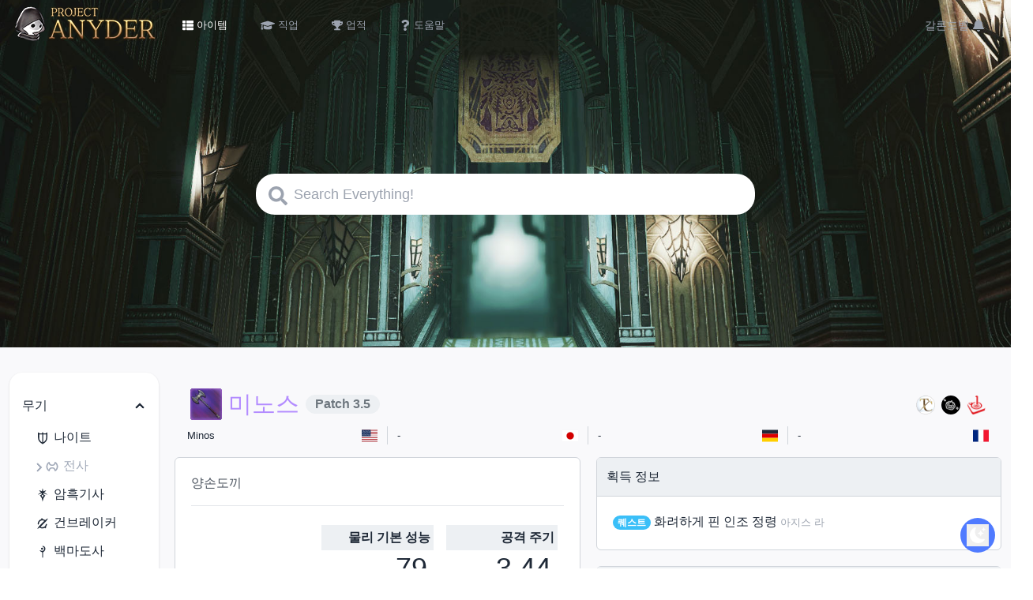

--- FILE ---
content_type: text/html; charset=utf-8
request_url: https://anyder.vercel.app/item/15253
body_size: 30802
content:
<!DOCTYPE html><html lang="ko"><head><meta charSet="utf-8"/><meta name="viewport" content="width=device-width, initial-scale=1, shrink-to-fit=no"/><link rel="icon" type="image/png" href="/images/favicon.png"/><link rel="dns-prefetch" href="https://anyder-ui.web.app"/><link rel="preconnect" href="https://anyder-ui.web.app"/><title>미노스 :: Anyder</title><meta name="description" content="[진정한 아니마 웨폰]"/><meta property="og:title" content="미노스 :: Anyder"/><meta property="og:description" content="[진정한 아니마 웨폰]"/><meta property="og:type" content="website"/><meta property="og:url" content="https://anyder.vercel.app/item/15253"/><meta property="og:image" content="https://anyder-ui.web.app/files/icons/item/t/31523.png"/><meta name="twitter:title" content="미노스 :: Anyder"/><meta name="twitter:card" content="summary"/><meta name="twitter:description" content="[진정한 아니마 웨폰]"/><meta name="twitter:site" content="@Ariette_Ruby"/><meta name="twitter:image" content="https://anyder-ui.web.app/files/icons/item/t/31523.png"/><meta name="next-head-count" content="17"/><link rel="manifest" href="/manifest.webmanifest"/><link rel="preload" href="/_next/static/css/851049a58eca70ba.css" as="style"/><link rel="stylesheet" href="/_next/static/css/851049a58eca70ba.css" data-n-g=""/><noscript data-n-css=""></noscript><script defer="" nomodule="" src="/_next/static/chunks/polyfills-78c92fac7aa8fdd8.js"></script><script defer="" src="/_next/static/chunks/627.5d8e19d9ef5eeb01.js"></script><script defer="" src="/_next/static/chunks/657.ed83270da2bc13bf.js"></script><script src="/_next/static/chunks/webpack-451339a52cdd144d.js" defer=""></script><script src="/_next/static/chunks/framework-64ad27b21261a9ce.js" defer=""></script><script src="/_next/static/chunks/main-46519d1f181d86e1.js" defer=""></script><script src="/_next/static/chunks/pages/_app-e02cd01a5d8aa5ff.js" defer=""></script><script src="/_next/static/chunks/16-6514564d37a838ff.js" defer=""></script><script src="/_next/static/chunks/pages/item/%5Bid%5D-f91eb666c80cc21d.js" defer=""></script><script src="/_next/static/_92k4tzH8d_0j1nEccMQ7/_buildManifest.js" defer=""></script><script src="/_next/static/_92k4tzH8d_0j1nEccMQ7/_ssgManifest.js" defer=""></script></head><body><div id="__next"><div class="w-full min-h-full" data-theme=""><header class="pt-1 pb-2 md:px-4 px-2 text-gray-400"><nav class="flex justify-between py-1"><div class="md:w-auto flex"><a href="/"><img src="/images/title.png" alt="logo" width="182" height="44"/></a><ul class="md:flex hidden ml-3 items-center"><li><a class="active btn mx-1 text-base" href="/item/browse/Arms?category=2,11"><svg stroke="currentColor" fill="currentColor" stroke-width="0" viewBox="0 0 512 512" class="inline mr-1 text-[0.875em]" height="1em" width="1em" xmlns="http://www.w3.org/2000/svg"><path d="M149.333 216v80c0 13.255-10.745 24-24 24H24c-13.255 0-24-10.745-24-24v-80c0-13.255 10.745-24 24-24h101.333c13.255 0 24 10.745 24 24zM0 376v80c0 13.255 10.745 24 24 24h101.333c13.255 0 24-10.745 24-24v-80c0-13.255-10.745-24-24-24H24c-13.255 0-24 10.745-24 24zM125.333 32H24C10.745 32 0 42.745 0 56v80c0 13.255 10.745 24 24 24h101.333c13.255 0 24-10.745 24-24V56c0-13.255-10.745-24-24-24zm80 448H488c13.255 0 24-10.745 24-24v-80c0-13.255-10.745-24-24-24H205.333c-13.255 0-24 10.745-24 24v80c0 13.255 10.745 24 24 24zm-24-424v80c0 13.255 10.745 24 24 24H488c13.255 0 24-10.745 24-24V56c0-13.255-10.745-24-24-24H205.333c-13.255 0-24 10.745-24 24zm24 264H488c13.255 0 24-10.745 24-24v-80c0-13.255-10.745-24-24-24H205.333c-13.255 0-24 10.745-24 24v80c0 13.255 10.745 24 24 24z"></path></svg><span class="text-xs">아이템</span></a></li><li><a class="btn mx-1 text-base" href="/action/PLD"><svg stroke="currentColor" fill="currentColor" stroke-width="0" viewBox="0 0 640 512" class="inline mr-1 text-[1.125em]" height="1em" width="1em" xmlns="http://www.w3.org/2000/svg"><path d="M622.34 153.2L343.4 67.5c-15.2-4.67-31.6-4.67-46.79 0L17.66 153.2c-23.54 7.23-23.54 38.36 0 45.59l48.63 14.94c-10.67 13.19-17.23 29.28-17.88 46.9C38.78 266.15 32 276.11 32 288c0 10.78 5.68 19.85 13.86 25.65L20.33 428.53C18.11 438.52 25.71 448 35.94 448h56.11c10.24 0 17.84-9.48 15.62-19.47L82.14 313.65C90.32 307.85 96 298.78 96 288c0-11.57-6.47-21.25-15.66-26.87.76-15.02 8.44-28.3 20.69-36.72L296.6 284.5c9.06 2.78 26.44 6.25 46.79 0l278.95-85.7c23.55-7.24 23.55-38.36 0-45.6zM352.79 315.09c-28.53 8.76-52.84 3.92-65.59 0l-145.02-44.55L128 384c0 35.35 85.96 64 192 64s192-28.65 192-64l-14.18-113.47-145.03 44.56z"></path></svg><span class="text-xs">직업</span></a></li><li><a class="btn mx-1 text-base" href="/achievement/Battle/%EC%9D%BC%EB%B0%98"><svg stroke="currentColor" fill="currentColor" stroke-width="0" viewBox="0 0 576 512" class="inline mr-1 text-[0.875em]" height="1em" width="1em" xmlns="http://www.w3.org/2000/svg"><path d="M552 64H448V24c0-13.3-10.7-24-24-24H152c-13.3 0-24 10.7-24 24v40H24C10.7 64 0 74.7 0 88v56c0 35.7 22.5 72.4 61.9 100.7 31.5 22.7 69.8 37.1 110 41.7C203.3 338.5 240 360 240 360v72h-48c-35.3 0-64 20.7-64 56v12c0 6.6 5.4 12 12 12h296c6.6 0 12-5.4 12-12v-12c0-35.3-28.7-56-64-56h-48v-72s36.7-21.5 68.1-73.6c40.3-4.6 78.6-19 110-41.7 39.3-28.3 61.9-65 61.9-100.7V88c0-13.3-10.7-24-24-24zM99.3 192.8C74.9 175.2 64 155.6 64 144v-16h64.2c1 32.6 5.8 61.2 12.8 86.2-15.1-5.2-29.2-12.4-41.7-21.4zM512 144c0 16.1-17.7 36.1-35.3 48.8-12.5 9-26.7 16.2-41.8 21.4 7-25 11.8-53.6 12.8-86.2H512v16z"></path></svg><span class="text-xs">업적</span></a></li><li><a class="btn mx-1 text-base" href="/help"><svg stroke="currentColor" fill="currentColor" stroke-width="0" viewBox="0 0 384 512" class="inline mr-1 text-[0.875em]" height="1em" width="1em" xmlns="http://www.w3.org/2000/svg"><path d="M202.021 0C122.202 0 70.503 32.703 29.914 91.026c-7.363 10.58-5.093 25.086 5.178 32.874l43.138 32.709c10.373 7.865 25.132 6.026 33.253-4.148 25.049-31.381 43.63-49.449 82.757-49.449 30.764 0 68.816 19.799 68.816 49.631 0 22.552-18.617 34.134-48.993 51.164-35.423 19.86-82.299 44.576-82.299 106.405V320c0 13.255 10.745 24 24 24h72.471c13.255 0 24-10.745 24-24v-5.773c0-42.86 125.268-44.645 125.268-160.627C377.504 66.256 286.902 0 202.021 0zM192 373.459c-38.196 0-69.271 31.075-69.271 69.271 0 38.195 31.075 69.27 69.271 69.27s69.271-31.075 69.271-69.271-31.075-69.27-69.271-69.27z"></path></svg><span class="text-xs">도움말</span></a></li></ul></div><ul class="flex items-center"><li><a class="btn" href="https://ariette.github.io/garlandbell/"><span class="hidden md:inline">갈론드벨</span><svg stroke="currentColor" fill="currentColor" stroke-width="0" viewBox="0 0 448 512" class="inline align-middle ml-1 md:text-base text-2xl" height="1em" width="1em" xmlns="http://www.w3.org/2000/svg"><path d="M224 512c35.32 0 63.97-28.65 63.97-64H160.03c0 35.35 28.65 64 63.97 64zm215.39-149.71c-19.32-20.76-55.47-51.99-55.47-154.29 0-77.7-54.48-139.9-127.94-155.16V32c0-17.67-14.32-32-31.98-32s-31.98 14.33-31.98 32v20.84C118.56 68.1 64.08 130.3 64.08 208c0 102.3-36.15 133.53-55.47 154.29-6 6.45-8.66 14.16-8.61 21.71.11 16.4 12.98 32 32.1 32h383.8c19.12 0 32-15.6 32.1-32 .05-7.55-2.61-15.27-8.61-21.71z"></path></svg></a></li></ul></nav><div class="lg:py-40 md:py-28"><div class="mx-0 md:mx-auto md:max-w-2xl w-full md:px-5 relative"><input class="md:rounded-3xl pl-12 pr-6 py-3 w-full text-lg" type="search" id="search" placeholder="Search Everything!" aria-label="Search"/><svg stroke="currentColor" fill="currentColor" stroke-width="0" viewBox="0 0 512 512" class="absolute md:left-9 left-3 top-4 text-2xl text-gray-400" height="1em" width="1em" xmlns="http://www.w3.org/2000/svg"><path d="M505 442.7L405.3 343c-4.5-4.5-10.6-7-17-7H372c27.6-35.3 44-79.7 44-128C416 93.1 322.9 0 208 0S0 93.1 0 208s93.1 208 208 208c48.3 0 92.7-16.4 128-44v16.3c0 6.4 2.5 12.5 7 17l99.7 99.7c9.4 9.4 24.6 9.4 33.9 0l28.3-28.3c9.4-9.4 9.4-24.6.1-34zM208 336c-70.7 0-128-57.2-128-128 0-70.7 57.2-128 128-128 70.7 0 128 57.2 128 128 0 70.7-57.2 128-128 128z"></path></svg></div></div><div class="hidden md:block rounded-full p-2 bg-primary text-primary-content fixed right-5 bottom-5"><button class="w-7 h-7 flex items-center justify-center"><svg stroke="currentColor" fill="currentColor" stroke-width="0" viewBox="0 0 16 16" class="inline text-2xl" height="1em" width="1em" xmlns="http://www.w3.org/2000/svg"><path d="M8 12a4 4 0 1 0 0-8 4 4 0 0 0 0 8zM8 0a.5.5 0 0 1 .5.5v2a.5.5 0 0 1-1 0v-2A.5.5 0 0 1 8 0zm0 13a.5.5 0 0 1 .5.5v2a.5.5 0 0 1-1 0v-2A.5.5 0 0 1 8 13zm8-5a.5.5 0 0 1-.5.5h-2a.5.5 0 0 1 0-1h2a.5.5 0 0 1 .5.5zM3 8a.5.5 0 0 1-.5.5h-2a.5.5 0 0 1 0-1h2A.5.5 0 0 1 3 8zm10.657-5.657a.5.5 0 0 1 0 .707l-1.414 1.415a.5.5 0 1 1-.707-.708l1.414-1.414a.5.5 0 0 1 .707 0zm-9.193 9.193a.5.5 0 0 1 0 .707L3.05 13.657a.5.5 0 0 1-.707-.707l1.414-1.414a.5.5 0 0 1 .707 0zm9.193 2.121a.5.5 0 0 1-.707 0l-1.414-1.414a.5.5 0 0 1 .707-.707l1.414 1.414a.5.5 0 0 1 0 .707zM4.464 4.465a.5.5 0 0 1-.707 0L2.343 3.05a.5.5 0 1 1 .707-.707l1.414 1.414a.5.5 0 0 1 0 .708z"></path></svg></button></div></header><main class="bg-base-200 text-base-content pt-8 pb-16"><div class="container max-w-7xl mx-auto px-3"><div class="grid grid-cols-12"><div class="col-span-12 lg:col-span-2 lg:pr-5 mb-8"><div class="artboard artboard-demo py-5 bg-base-100 hidden lg:block"><div class="collapse collapse-arrow cursor-pointer collapse-close" tabindex="0"><div class="collapse-title px-4 py-2 min-h-0 hover:bg-base-200">무기</div><div class="collapse-content pr-0"><ul class="ml-4"><li><a class="block py-1 hover:ml-3 hover:text-base-content-focus" href="/item/browse/Arms?category=2,11"><svg xmlns="http://www.w3.org/2000/svg" viewBox="0 0 512 512" width="1em" height="1em" stroke="currentColor" fill="currentColor" stroke-width="0" class="inline text-xl mr-1"><path d="M388 71q-4 0-16.5 16T355 103h-71q-2 0-10-17l-3-7q-5-9-10-13l-5-2-5 2q-5 4-10 13l-3 7q-8 17-10 17h-71q-4 0-16.5-16T124 71q-7 0-13.5 7T104 96v132q0 49 17 90 16 39 45 67 24 23 59 45 17 11 31 18 13-7 31-18 35-22 59-45 29-28 45-67 17-41 17-90V96q0-11-6.5-18T388 71zM240 393q-5-3-11-6-13-9-25-19-17-15-30-31-16-20-24-48-6-22-6-41V136h96v257zm98-56q-18 23-44 42-13 9-22 14V136h96v112q0 19-6 41-8 28-24 48z"></path></svg>나이트</a></li><li><a class="block py-1 hover:ml-3 hover:text-base-content-focus" href="/item/browse/Arms?category=3"><svg xmlns="http://www.w3.org/2000/svg" viewBox="0 0 512 512" width="1em" height="1em" stroke="currentColor" fill="currentColor" stroke-width="0" class="inline text-xl mr-1"><path d="M448 256q-1-7-1-13-2-16-6-33-6-22-16-41-13-25-38-46.5T351 104q-8 3-13 7.5t-7 15.5l-2 11q-2 11-5 17-3 8-12 18t-23 15q-10 3-23 4h-10q-10 1-22-1-22-4-33-17-10-11-13-19-3-6-5-17l-2-11q-2-11-7-15.5t-13-6.5q-11-4-36 17.5T87 169q-10 19-16 41-4 17-6 33l-1 13q0 12 3 29 6 32 19.5 57.5t38.5 47 37 18.5q7-3 12-7.5t7-15.5l3-11q2-11 4-17 4-8 13-19 11-13 34-17 12-2 21-1 11-1 22 1 23 4 33 17 9 11 13 19 2 6 4 17l3 11q2 11 7 15.5t13 6.5q11 4 36-17.5t38-46.5q14-27 20-60 3-16 3-27zm-59 65q-11 21-24 33l-4-10q-4-12-11-22-10-15-23-23-16-10-35-15-13-4-26-4h-10q-9-1-23 1-25 4-47 18-14 9-23 23-7 10-12 22l-3 10-9-9q-9-11-16-24t-10-30q-3-12-4-25v-10q0-10 1-22 3-25 13-43 7-13 16-24l8-9 4 10q4 12 11 22 10 15 23 23 23 14 49 18 13 2 22 1 10 1 23-1 26-4 48-18 18-12 30-35 6-11 8-20l8 9q9 11 16 24 10 18 13 42 1 13 1 23 1 37-14 65z"></path></svg>전사</a></li><li><a class="block py-1 hover:ml-3 hover:text-base-content-focus" href="/item/browse/Arms?category=87"><svg xmlns="http://www.w3.org/2000/svg" viewBox="0 0 512 512" width="1em" height="1em" stroke="currentColor" fill="currentColor" stroke-width="0" class="inline text-xl mr-1"><path d="M165 270q38-12 53-28t13-46q-18 5-57 22-51 22-77 27 11-12 29-24 11-8 34-22 33-21 46-32-23-16-36-27-19-15-30-31 20-2 41 6 12 4 35 16l15 8q5-10 8-24 2-8 4-26 5-33 12-48 8 18 15 57 4 27 8 40 10-4 28-11 20-9 31-12 17-6 34-7-11 17-29 32-14 12-38 26 13 11 47 33 47 29 64 46-20-3-47-14-16-6-48-19.5T275 193q-3 28 16 48.5t56 29.5q-7 9-23 28-19 23-27 34-13 20-16 37l-2 4q-14 65-26 97l-21-100q-5-20-22-44-9-15-32-42zm90-25q-9 5-20 17l-7 8q-8 7-2 16l26 40q21-24 26.5-36.5T278 267q-4-6-23-22z"></path></svg>암흑기사</a></li><li><a class="block py-1 hover:ml-3 hover:text-base-content-focus" href="/item/browse/Arms?category=106"><svg xmlns="http://www.w3.org/2000/svg" viewBox="0 0 512 512" width="1em" height="1em" stroke="currentColor" fill="currentColor" stroke-width="0" class="inline text-xl mr-1"><path d="M420 114q-17 24-35 48l-3 6q-7 9-21 24L187 364q24 14 51.5 16t53-8.5 42.5-32 23-48.5q2-12 8.5-16.5t13-4 12.5 6 5 15.5q-7 46-35 77l2 9q4 13 4 19 1 10-4.5 14.5T349 413q-5-2-14-8-12-7-14-5-39 22-84 19t-81-30l-48 34q-7 4-10.5 5t-5.5 0l-3-3q-1-2 0-5.5t5-10.5l35-48 4-6q6-9 21-24l156-155q-25-18-56.5-19.5t-59 13-43.5 41-16 58.5q0 9-4 15.5t-13 7.5-15.5-6-6.5-17q0-51 30.5-91.5T205 123q3 0 6.5-12.5T217 93q5-9 11-10t13 8q4 5 10 16t8 11q44 4 79 31 15-14 19-15l50-34q9-6 14-6 2 0 3 2l1 2q1 2 0 5.5t-5 10.5z"></path></svg>건브레이커</a></li><li><a class="block py-1 hover:ml-3 hover:text-base-content-focus" href="/item/browse/Arms?category=8,9"><svg xmlns="http://www.w3.org/2000/svg" viewBox="0 0 512 512" width="1em" height="1em" stroke="currentColor" fill="currentColor" stroke-width="0" class="inline text-xl mr-1"><path d="M237 187q14 0 24-10t10-23.5-10-23.5-23.5-10-23.5 10-10 23.5 10 23.5 23 10zm30-123q-6-1-11.5 1t-6.5 5.5 1 7.5 6 6l3 2q47 21 47 69 0 27-18.5 49T242 226q-20 0-36-7-9-3-21-12l-2-2q-9-6-14-1-3 4-1 12t5 12q16 19 53 34h1q13 5 13 13v136q0 13 5.5 25t10.5 12 10-12 5-25V277q0-5 4-12t9-9q17-8 34-29 27-32 27-74 0-34-23-59t-55-30z"></path></svg>백마도사</a></li><li><a class="block py-1 hover:ml-3 hover:text-base-content-focus" href="/item/browse/Arms?category=98"><svg xmlns="http://www.w3.org/2000/svg" viewBox="0 0 512 512" width="1em" height="1em" stroke="currentColor" fill="currentColor" stroke-width="0" class="inline text-xl mr-1"><path d="M430 227q-4-6-8-10-18-5-25 9-3 7-3.5 16.5t.5 13.5q7 15 7 24 0 17-12.5 29.5T359 322t-29-12.5-12-29.5q0-26 16-44 10-11 36-27l18-12-2-1q-19-16-39-22-33-11-91-11t-91 11q-20 7-39 22l-2 1 18 12q26 16 36 27 16 18 16 44 0 11-5.5 20.5t-15 15.5-20.5 6-21-6-15.5-15.5T111 281t7-25q1-4 .5-13.5T115 226q-7-14-25-9-4 4-8 10-7 11-12 24-6 16-6 29 0 31 19.5 55.5t50 31.5 58.5-7 41.5-42.5 6-58.5-32.5-49q12-5 25-7 8-2 24-2t24 2q13 2 25 7-25 19-32.5 49t6 58.5T320 360t58.5 7 50-31.5T448 280q0-13-6-29-5-13-12-24z"></path></svg>학자</a></li><li><a class="block py-1 hover:ml-3 hover:text-base-content-focus" href="/item/browse/Arms?category=89"><svg xmlns="http://www.w3.org/2000/svg" viewBox="0 0 512 512" width="1em" height="1em" stroke="currentColor" fill="currentColor" stroke-width="0" class="inline text-xl mr-1"><path d="M266 168H142q-9 0-12.5 3t-2.5 17q-2 31 0 87 0 7 4.5 10.5t11 3.5 10.5-4 4-10q1-15 2-45v-1q0-20 5-25 3-4 15-3h1q25 2 49 1 13 0 18.5 5.5T253 234l2 91q0 21-1 27-2 7-8 8.5t-24 1.5l-37-1q-15 0-20-1t-6.5-5.5-.5-17.5v-17q0-1-2-3l-4-4q-63 40-81 109 27-28 48-45l3-3q6-7 9-7.5t.5 11T142 393q7 2 23 2h87q23-1 29.5-7t6.5-29l2-146q0-9-2-23-2-22-22-22zm85 11q-6-7-4-26v-9q0-18-2.5-24t-9-8-24.5-2l-101 1q-17 0-16 16 0 13 14 14l88 3q22 0 21 22v144q0 13 10 14 14 1 18-11 2-8 2-16v-9q1-20 0-30 1-25 6-37 6-14 20-24 10-6 30-17 25-14 38-23-25-5-49.5 1T351 179z"></path></svg>점성술사</a></li><li><a class="block py-1 hover:ml-3 hover:text-base-content-focus" href="/item/browse/Arms?category=109"><svg xmlns="http://www.w3.org/2000/svg" viewBox="0 0 1000 1000" width="1em" height="1em" stroke="currentColor" fill="currentColor" stroke-width="0" class="inline text-xl mr-1"><path d="M443 329q10 14 18 29t10 24q2 12 2 29 0 24 2 94l1 41q0 21 6.5 32.5T499 590h2q10 0 16.5-11.5T524 546l1-41q2-70 2-94 0-17 2-29 2-9 10-24t18-29q17-21 42-44l23-17q6-7 6-16t-6-15l-22-13q-25-16-43-31-10-8-19-22-7-10-13-23l-4-11q0-8-6-14t-14.5-6-14.5 6-6 14l-5 11q-6 13-12 23-10 14-20 22-29 23-64 44-7 6-7 15t7 16q-1 0 1 1 40 30 63 60zm-61 61q4-6 2-12.5t-8-10.5l-19-5q-22-7-39-15-13-5-27-21l-12-14q-2-6-7.5-9.5t-12-1.5-10 7.5T248 321l-3 18q-5 20-13 32-17 23-40 45-4 7-2 13.5t8 10.5l21 9q24 11 40 24 11 8 20 18t12.5 17.5T299 529q4 18 20 69l10 34q5 17 12 25t15 6h1q8-2 10-12.5t-2-27.5l-7-29q-13-57-18-76-4-13-4-22-1-7 2-20.5t8-25.5q8-19 23-41zm426 26q-7-7-13-14-16-17-27-31-8-12-13-32l-3-18q2-7-1.5-12.5t-10-7.5-12.5 1.5-7 9.5l-12 14q-15 16-27 21-17 8-39 15l-19 5q-6 3-8 10t2 13l13 19q15 22 23 41 5 12 8 25.5t2.5 21.5-4.5 21q-5 19-18 75l-7 30q-4 17-2 27.5t10 12.5h1q8 2 15-5.5t12-24.5l9-32q17-54 22-72 3-13 6.5-20.5T721 491t20-18q17-13 41-24l20-9q6-4 8-10.5t-2-13.5zM552 558q-4-3-9.5-3t-9 3-4 9.5T534 580l14 11q2 2 2 4.5t-2 4.5l-44 40q-2 2-4.5 2t-3.5-2l-44-41q-2-1-2-3.5t2-4.5l13-11q6-6 5.5-12.5t-4-9.5-9-3-9.5 2l-40 27q-4 5-4 11.5t4 11.5l17 13q20 17 32 33 8 10 14 21.5t7 19 1 20.5q0 19 2 71l1 31q0 16 5 26.5t12 10.5h1q8 0 13-10.5t5-26.5v-31q2-52 2-71 0-12 2-21 1-7 7-18.5t14-21.5q19-25 48-46 5-5 5-11.5t-5-11.5q-34-23-39-26z"></path></svg>현자</a></li><li><a class="block py-1 hover:ml-3 hover:text-base-content-focus" href="/item/browse/Arms?category=1"><svg xmlns="http://www.w3.org/2000/svg" viewBox="0 0 512 512" width="1em" height="1em" stroke="currentColor" fill="currentColor" stroke-width="0" class="inline text-xl mr-1"><path d="M269 120q19-16 28-38 5-10 5-18h-9q-11 2-22 6-16 6-30 17L98 208q-20 17-29 38-4 11-5 18h9q11-1 22-6 16-6 30-17l72-61zm73 87q13-12 22-26 6-11 9-21l2-9h-9q-11 1-22 6-16 6-30 17L170 295q-13 12-22 26-6 11-9 21l-2 9h9q11-1 22-6 16-6 30-17l72-61zm45 54l-72 61-72 60q-19 16-28 38-5 10-5 18h9q11-1 22-6 16-6 30-17l143-121q14-12 23-26 6-11 9-21l2-9h-9q-11 1-22 6-16 6-30 17z"></path></svg>몽크</a></li><li><a class="block py-1 hover:ml-3 hover:text-base-content-focus" href="/item/browse/Arms?category=5"><svg xmlns="http://www.w3.org/2000/svg" viewBox="0 0 512 512" width="1em" height="1em" stroke="currentColor" fill="currentColor" stroke-width="0" class="inline text-xl mr-1"><path d="M370 172h-19l-8 10q-10 10-15 10t-8.5-7.5T316 170V88q0-10-7-23-3-7-6-11l-7 12q-7 13-7 22v88l-2 3q-4 4-10 8-10 7-21 9-11-2-21-9-6-4-10-8l-2-3V88q0-14-14-34l-6 11q-7 13-7 23v82q0 7-3.5 14.5T184 192q-8 0-23-20h-19q-3 0-5.5 2t-2.5 4.5 37 84.5q27 60 30 67 4 9 21 62l10 29q2 7 7 12t8 5h18q3 0 8-5t7-12l10-29q17-53 21-62 3-7 30-67 37-82 37-84.5t-2.5-4.5-5.5-2zm-47 72q-2 7-11.5 17.5T293 278l-5 3q-6 4-9.5 6.5t-7 7-3.5 6.5 6 10q9 10 9 13v28q0 3-9 15-5 7-6 9-6 13-6 22 0 3-3 5l-3 1-3-1q-3-2-3-5 0-9-6-22-1-2-6-9-9-12-9-15v-28q0-3 9-13 6-8 6-10t-3.5-6.5-7-7-9.5-6.5l-5-3q-9-6-18.5-16.5T189 244l-5-20 3-4q4-6 8-9 9-5 15-5 2 0 7 6 11 12 17 15 15 6 22 5h5q7-1 17-5 6-3 17-15 5-6 7-6 6 0 13.5 5t12.5 13z"></path></svg>용기사</a></li><li><a class="block py-1 hover:ml-3 hover:text-base-content-focus" href="/item/browse/Arms?category=84"><svg xmlns="http://www.w3.org/2000/svg" viewBox="0 0 512 512" width="1em" height="1em" stroke="currentColor" fill="currentColor" stroke-width="0" class="inline text-xl mr-1"><path d="M299 357q3-2 7-5 5-5 9-10 8-9 14-20 18-31 18-66 1-47-31-97-21-33-54-55-26-16-58-25-22-6-46-7l-19-1 13 3q16 4 32 11 23 10 43 26 25 21 45 48l-9-3-11-3q-15-3-31-2-21 1-41 8-25 9-46 28-25 22-43 57t-20 74q-2 30 7 62 6 23 16 44l10 17-4-12q-5-16-7-34-2-25 2-50 4-32 19-63l1 9q2 10 7 19l3 9q17 33 47 52 42 28 105 25 51-2 94-31 30-20 53-51 12-16 17-27l-8 9q-11 12-26 23-20 14-44 24-30 11-64 14zm-71-18q-30 0-51-21.5T156 266t21-51 51-21 51.5 21 21.5 51-21.5 51.5T228 339z"></path></svg>닌자</a></li><li><a class="block py-1 hover:ml-3 hover:text-base-content-focus" href="/item/browse/Arms?category=96"><svg xmlns="http://www.w3.org/2000/svg" viewBox="0 0 512 512" width="1em" height="1em" stroke="currentColor" fill="currentColor" stroke-width="0" class="inline text-xl mr-1"><path d="M396 378q-32 38-78 52.5t-93 5.5q-19-3-33-10-27-12-13-26 7 4 54 7 33 3 65-9t57-37q15-16 18-37 3-23-11-43-9-12-23.5-17t-25.5-1q-13 5-15 20l-1-1 6 42q3 13-2 18-4 2-13 2h-63q-9 0-12-2-5-5-3-18l3-17q1-17-2-25t-10-10q-4-2-16-2-22-1-36-8-4-3-13-11-13-12-18-11-8 2-10 30 3 41 25 69 7 5 8 9t0 8v3q-1 5-5 7-8 4-23-12-26-28-36-68t-1.5-80.5T110 135q40-45 98.5-58T321 87q13 5 20.5 12t5 10.5T333 113t-22-4q-36-12-76-3-14 3-33 19-7 6-10 8-8 6-21 11-10 4-15 7l2-1q-4 3-7 6l-6 6q3-3-2 3-9 13-6 27t15 25q28 21 50.5 16.5T231 206q13-50 26-57 14 8 28 67l1 4q1 6 3 9t6 3l14-3q8-2 13-2.5t15 .5q23 2 48 21l1 1q12 14 15-11v1q-2-26-11-58-4-16-4-21 0-9 6-13 7-3 20 19 32 50 27.5 109T396 378zm-127-83q-6-69-12-76-7 7-13 76-1 12 7 12h11q8 0 7-12z"></path></svg>사무라이</a></li><li><a class="block py-1 hover:ml-3 hover:text-base-content-focus" href="/item/browse/Arms?category=108"><svg xmlns="http://www.w3.org/2000/svg" viewBox="0 0 1000 1000" width="1em" height="1em" stroke="currentColor" fill="currentColor" stroke-width="0" class="inline text-xl mr-1"><path d="M846 560q-2-4-11 0-6 2-21 12-76 48-180 79-107 31-182 25-58-4-98-19l47-150q22 54 72 83 40 23 85 22.5t84-22.5 62-62q22-37 23-79t-17-79.5-52-62.5q-1-1-1-17 0-18-2-26-2-15-9-18t-20 5q-7 5-20 18-10 9-11 9-34-8-67.5-1.5T465 301l36-116q6-16 9-39 4-33-6-36.5T477 135q-11 20-16 36L299 622q-17-17-24-39t-5-51q1-18 7-51l1-5q5-26-.5-28.5t-20 20T232 516q-15 33-19 61-5 41 7 77 13 41 48 67l-18 78q-5 15-7 33-2 27 8.5 30.5T276 843q10-15 15-30l30-66q17 5 32 8 63 10 139-2 83-12 164-50 89-41 164-108 16-14 21-21 8-10 5-14zM466 390q15-24 39-38t52.5-14.5 53 14 38.5 39 14 52.5-14 53-38.5 38.5-52.5 14-53-14-39-39-14-52.5 14-53z"></path></svg>리퍼</a></li><li><a class="block py-1 hover:ml-3 hover:text-base-content-focus" href="/item/browse/Arms?category=4"><svg xmlns="http://www.w3.org/2000/svg" viewBox="0 0 512 512" width="1em" height="1em" stroke="currentColor" fill="currentColor" stroke-width="0" class="inline text-xl mr-1"><path d="M189 334V175q0-7-12-9l-6 2q-6 3-6 7v159q0 4 6 7l6 2 6-2q6-3 6-7zm62 0V175q0-7-12-9l-6 2q-6 3-6 7v159q0 4 6 7l6 2 6-2q6-3 6-7zm63 0V175q0-7-12-9l-6 2q-6 3-6 7v159q0 4 6 7l6 2 6-2q6-3 6-7zm61-275q-9 0-17 6.5T350 77t-3 6-9 1H153q-19 0-32 14-5 5-8 11.5t-3 12.5q0 10 3.5 15.5T127 143q7 0 13-3 3-2 8-7 7-7 11-7h168q9 0 16 5 9 6 9 18v177q0 10-13 28-15 20-35 32-25 16-52 16-59 0-100-31l-1-1q-4-3-9-4t-7.5 1.5 0 12T142 394q12 13 35 27 37 22 75 22 28 0 61.5-18.5T370 380q24-28 24-52V156q0-6 4-15t4-15V84q0-7-9.5-16T375 59z"></path></svg>음유시인</a></li><li><a class="block py-1 hover:ml-3 hover:text-base-content-focus" href="/item/browse/Arms?category=88"><svg xmlns="http://www.w3.org/2000/svg" viewBox="0 0 512 512" width="1em" height="1em" stroke="currentColor" fill="currentColor" stroke-width="0" class="inline text-xl mr-1"><path d="M387 245q-7-7-16-13L158 81q-9-7-15-8-14-5-23 11-7 12 5 21l183 131 9 6q17 10 24 19-5 5-10 8-28 14-31.5 27.5T313 335q8 10 16 19 13 13-4 27-8 7-11 6t-11-14q-12-18-17-28-8-16-23-8-11 6-3 22l18 36q12 20 23 34 10 11 16 11t15-11q7-9 19-27l6-8q11-16 13.5-23t-.5-14q-3-5-15-20l-16-17q-10-11-11.5-15t5.5-8q5-3 27-11l2-1q6-2 17-8l2-1q14-7 14-14t-8-17zm-105 30q3-13-.5-22T267 236q-20-13-61-42l-56-39q-5-4-11-4t-7.5 5.5 0 13 5 11.5 7.5 7l6 3q60 42 91 63l1 1q9 7 13 11 6 7 4 16-1 5-4.5 11t-8.5 7-10-2.5-4-8.5q1-14-4-20t-18-10q-4 10-5 23 0 7 1 22v5q1 12 7 15.5t18 1.5q25-3 35-13t16-38z"></path></svg>기공사</a></li><li><a class="block py-1 hover:ml-3 hover:text-base-content-focus" href="/item/browse/Arms?category=107"><svg xmlns="http://www.w3.org/2000/svg" viewBox="0 0 512 512" width="1em" height="1em" stroke="currentColor" fill="currentColor" stroke-width="0" class="inline text-xl mr-1"><path d="M410 217q-2 27-14 47-9 13-40 47l-9 10q-46 49-63 80-4 6-9.5 19.5T266 439q-5 8-11 8t-11-8q-3-5-8.5-18.5T226 401q-17-31-63-80l-9-10q-31-34-40-47-12-20-14-47t11-46q12-17 31-22 25-6 49-22 38-26 64-73 26 47 64 73 23 16 49 22 19 5 31 22 13 19 11 46zm-33-8q-3-23-20-31-14-7-32-1-16 5-19 23-2 10 0 31 1 11 1 15-1 6-4 6-11 3-24-18-12-18-15-33 0-3 1-9.5t4-14.5 13.5-15.5T298 153q-8-2-43-41v1q-35 38-43 40 5 1 15.5 8.5T241 177t4 14.5 1 9.5q-3 15-15 33-13 21-24 18-3 0-4-6 0-4 1-15 2-21 0-31-3-18-19-23-18-6-32 1-17 8-20 31-2 20 11 41 8 12 28 35l8 9q17 18 45 43 14 13 19 19 9 8 11 16 2-8 11-16 5-6 19-19 28-24 45-43l8-9q20-23 28-35 13-21 11-41z"></path></svg>무도가</a></li><li><a class="block py-1 hover:ml-3 hover:text-base-content-focus" href="/item/browse/Arms?category=6,7"><svg xmlns="http://www.w3.org/2000/svg" viewBox="0 0 512 512" width="1em" height="1em" stroke="currentColor" fill="currentColor" stroke-width="0" class="inline text-xl mr-1"><path d="M401 75q-9 6-46 33l-43 31q-26 19-37 10-5-6-6-15t2-16.5 13-15.5l3-3q2-2 1.5-8t-4-9.5T265 83t-31 16l-5 5q-28 21-46 37-39 36-73 85-28 23-39.5 56.5T67 351t33.5 60.5T161 445t69-3.5 56-39.5q50-35 84-73 16-17 37-45l5-6q12-15 17-31t1.5-19.5-10-4-8.5 2.5l-2 2q-9 10-16.5 13t-16.5 2.5-14-6.5q-10-11 10-37l31-42q27-38 33-47 8-13 10-46l1-1-18 2q-21 3-29 9zM189 408q-35 0-60-25t-25-60 25-60 60-25 60 25 25 60-25 60-60 25zm156-214q-14 21-18 36-4 18 6 30 8 9 34 7 12-1 23-4-5 8-12 16l-4 5q-13 17-24 28-14 14-38 33 6-30-3.5-59.5t-31-51-51-31T167 200q19-24 34-38 10-11 27-24l6-4q7-7 15-13l-2 12q-3 14-2 24 1 15 7 21 12 11 30 6 15-3 36-17t102-75l-1 1q-61 82-74 101z"></path></svg>흑마도사</a></li><li><a class="block py-1 hover:ml-3 hover:text-base-content-focus" href="/item/browse/Arms?category=10"><svg xmlns="http://www.w3.org/2000/svg" viewBox="0 0 512 512" width="1em" height="1em" stroke="currentColor" fill="currentColor" stroke-width="0" class="inline text-xl mr-1"><path d="M397 177q-1-2-2.5-6t-4.5-6-13-2.5-12 13.5q-2 8-1 26v9q-1 8-10 11-5 2-17 3h-1q-4 0-17-6-8-4-27-16-23-13-34-19-21-11-88-65-24-19-29-22l-8-6q-10-7-14.5-8.5T109 87q29 65 46 124 14 48 21 91 4 30 5 55l-1 18-46 1q-12 0-14.5 4t2.5 13q1 4 22 9 24 6 51 7 36 2 66-5 37-8 64-29 61-60 74-122 7-33-1-72zM211 363q-2-52-10-99-10-56-26-90l26 24q30 26 45 31l18 7q31 11 46 17 24 12 28 23l-5 7q-21 33-40 50-34 29-82 30z"></path></svg>소환사</a></li><li><a class="block py-1 hover:ml-3 hover:text-base-content-focus" href="/item/browse/Arms?category=97"><svg xmlns="http://www.w3.org/2000/svg" viewBox="0 0 512 512" width="1em" height="1em" stroke="currentColor" fill="currentColor" stroke-width="0" class="inline text-xl mr-1"><path d="M355 284q-3-1-6-3-7-5-18-5-27 0-46 20.5T266 345t16.5 45.5T327 412q6 1 10.5 6.5T340 432q-2 15-30 7-35-6-56-31t-21-66q0-24 11.5-46t31.5-36l1-1q13-7 15-26 3-67 11-141l1-13q2-18 3-23 1-8 5-8 3 0 5 8 1 5 2 22l2 14q5 54 9 116 2 17 6 30t8.5 15.5T359 262q17 9 21.5 9t1.5 5-11 8-16 0zm-186-45q3-2 23 12l10 7q7 5 15 7l3 1q6 0 11.5 3.5t2.5 6.5q-17 20-22 52-7 50 32 96l1 1q0 7-11.5 1T217 415t-11-14q-4-3-9-1l-10 7q-20 15-23 12-2-2 12-22l10-15q3-6 2-15-2-6-3-12-2-11-8-13l-18-4q-15-2-21-4-9-3-9-6t9-6q6-1 21-4l19-4q4-1 7.5-4.5t5.5-8 4-9.5l1-3q-1-7-7-17l-8-10q-14-20-12-23zm123 105q0-14 10-23.5t23.5-9.5 23 9.5 9.5 23-9.5 23.5-23 10-23.5-10-10-23z"></path></svg>적마도사</a></li><li><a class="block py-1 hover:ml-3 hover:text-base-content-focus" href="/item/browse/Arms?category=105"><svg xmlns="http://www.w3.org/2000/svg" viewBox="0 0 512 512" width="1em" height="1em" stroke="currentColor" fill="currentColor" stroke-width="0" class="inline text-xl mr-1"><path d="M444 154q-3 0-17 3-1-17-15-33t-31-18q-10-2-19 3t-13 12 0 11q1 1 8 2t10 3q7 3 9 10 4 10 1 18t-10 10l-50 15-15 6q-13 4-20 6-12 3-26 3t-26-3q-7-2-19-6l-15-6-16-5Q75 153 68 154q-20 2-7 36v2q12 38 31 68 26 42 54 46 21 3 40-3 12-3 31-13 12-7 19-9 10-4 20-5 14 1 37 13-41 76-48 91l-3 7q-4 8-5 12-1 5 1 7 5 3 17-10l2-2q9-10 34-40 33-38 43-48 16 2 32 0 28-4 54-46 19-30 31-68v-1q13-35-7-37zM149 267q-17-2-29-17-10-12-16-29-5-14-4.5-21t29.5 2q25 8 56 21.5t35.5 18T214 253t-30 11.5-35 2.5zm214 0q-16 2-35-2.5T298 253t-6.5-11.5 35.5-18 56-21.5q29-9 29.5-2t-4.5 21q-6 17-16 29-12 15-29 17z"></path></svg>청마도사</a></li></ul></div></div><div class="collapse collapse-arrow cursor-pointer collapse-close" tabindex="0"><div class="collapse-title px-4 py-2 min-h-0 hover:bg-base-200">도구</div><div class="collapse-content pr-0"><ul class="ml-4"><li><a class="block py-1 hover:ml-3 hover:text-base-content-focus" href="/item/browse/Tools?category=12,13"><svg xmlns="http://www.w3.org/2000/svg" viewBox="0 0 501 512" width="1em" height="1em" stroke="currentColor" fill="currentColor" stroke-width="0" class="inline text-xl mr-1"><path d="M424 354q0-7-6-16.5t-10-4.5q3 6-2 8t-8-2 3-11q-29-28-56-56l-14 14q-2 1-3-.5t2-7.5l2-3L131 74l-55 55 11 24 5-4 9 18 5-5 10 20 4-5 10 19 4-5 9 19 5-6 9 20 5-6 9 20 5-5 9 19 6-5 8 20 6-7 8 20 5-5 9 19 5-5 9 19 5-5 9 19 5-5 9 19 5-4 9 18 5-5 10 19 4-4 10 19 5-5 9 20 29-30 3 2q4 3 8.5 3t7-1.5 2.5-2.5-1-2q-4-3-2-10 4-10 16-4 6 3 7 10.5t-3 13-29 32.5l-11 12q-8 8-8 13 0 8 9.5 14.5T377 449q0-1-1-4-1-9 2-14v-1q7-17 24-35l8-8q8-9 11-14 4-9 3-19zm-63-19q-9 0-9-9 0-4 2.5-6.5t6.5-2.5 7 2.5 3 6.5q0 9-10 9z"></path></svg>목수</a></li><li><a class="block py-1 hover:ml-3 hover:text-base-content-focus" href="/item/browse/Tools?category=14,15"><svg xmlns="http://www.w3.org/2000/svg" viewBox="0 0 501 512" width="1em" height="1em" stroke="currentColor" fill="currentColor" stroke-width="0" class="inline text-xl mr-1"><path d="M104 214q-1 0-3-2l-13-16q-2-4 0-6l3-4q3-3 6-3h175q8 0 13 1.5t7 4.5l2 2q2 2 3.5 1t.5-4l-2-2q-2-3-7-5.5t-14-2.5H68q-2 0-4-1.5t-2-3.5v-15q0-2 2-3.5t4-1.5h246q2 0 4.5 1t3.5 3l5 11q3 6 5 6h102q2 0 3 1t1 3l-5 12q-6 13-15 25-11 16-25.5 25.5T356 257q-19 6-21.5 4.5T331 256t-3.5-3-2.5 6q0 2-1.5 3t-6 2.5-9.5 7.5q-9 10-9 24 0 9 6.5 17t13 11 14.5 4q4 1 4 6v30q0 5-5 5h-54q-4 0-4-5v-6q0-7-15.5-14t-28-7-22.5 2q-7 2-11 4l-4 3q-1 1-3 0l-2-1-2-3q-1-4-1-6 0-8 9-16 7-6 19-10 6-2 1-3l-6 1q-7 1-14 5-16 10-16 28v23q0 2-1.5 3.5T173 369h-52q-5 0-5-5v-29q0-2 1.5-4t3.5-2l10-6q11-7 18-18 10-14 10-32 0-27-20-44-16-15-35-15z"></path></svg>대장장이</a></li><li><a class="block py-1 hover:ml-3 hover:text-base-content-focus" href="/item/browse/Tools?category=16,17"><svg xmlns="http://www.w3.org/2000/svg" viewBox="0 0 501 512" width="1em" height="1em" stroke="currentColor" fill="currentColor" stroke-width="0" class="inline text-xl mr-1"><path d="M398 364q-2-2-12-7-16-8-25-15-3-3-3-9v-2q-1-3-5-3l-13-1q-1 1-1.5-1t2.5-3l1-1q4-2 7.5-5t3.5-4l-3-3q-4-4-7-9-1-2-1-7.5t1-9.5 5-12q2-2 2-13l1-15q1-4 4-4t4 2l1 2 1 23q0 5 .5 6t6.5 4q11 6 21 13 2 1 3 .5t0-1.5q-7-12-8-17.5t0-24.5l1-17q2-51-30-94-16-20-42-34-24-13-48-16-10-1-25-1-18-1-28-3-7-1-15-6l-4-2q-2-1-3-.5t0 2.5l1 4q8 19 8 26 0 4 6 3h8.5l7.5 1 3 4v3h-1q-11 1-19 4.5T186 132q-14 9-22.5 20T146 191q-5 16-8.5 21.5T124 228l-1 2q-3 3 1 3h75.5l1.5-3.5 2-4.5q23-14 40-24 8-5 14-5 12 0 20 6 11 7 10 18-1 3-1.5 3t-1.5-4.5-6-8.5q-2-2-7-5-6-3-15-2-3 0-12 6l-31 20q-4 3-4 8l-1 2q-2 6-8 6h-74q-2 0-2 6v4q-1 8-7 19l-4 10q-4 8-9 14-3 4-3 5t4 4l5 4 6 5q8 8 13 12t14.5 10 12 8 2.5 5l1 2q1 2 4 0t18-14q2-1 3-.5t-1 2.5v1q-12 11-14.5 14t-.5 8q5 8 11 17t10 11.5 7 2.5l56-29q1-1 2-.5t0 1.5l-64 42v5q-1 9-3 14.5t-9 11.5q-5 5-7 6t-1 2q1 3 40-3 14-3 29-8 21-8 31-17 18-16 35-29 25-20 36-23 15-5 30-4 12 0 23 4h2q2 1 3-.5t-1-3.5zm-223-32l-4 3q-2 2-5 0l-40-27q-1-1-.5-1.5t1.5-.5l9-2q3-1 6 1l33 24q2 1 0 3zm15-11l-3 3q-2 1-4 0l-14-12-15-11q-2 0 0-1l7-1q2-1 5 1l24 19q2 1 0 2zm15-11l-3 3q-1 1-3-1l-22-16q-2-1 1-2l5-1q3 0 5 1l17 13q2 2 0 3zm14-10l-2 2q-3 2-4 0l-14-10q-2-2 1-2l5-2q3 0 6 2l8 6q2 2 0 4zm-12 124q-5 0-4.5-6t4.5-6 5 6q0 6-5 6zm48-30q-2 1-3.5 3t-.5 3.5.5 2.5-2-.5-2.5-3.5l1-4q0-5 4.5-5t4.5 2-1 2h-1zm13-162q-3-4-8-5.5t-9 1-4.5 7.5 4.5 10q1 1-2.5.5T244 243q-4-3-3.5-10t5.5-10.5 11-3 9 5.5q3 2 3 5.5t-1 1.5zm34 136q-2 1-3 3v5q0 3-2.5 1.5t-2-6 5.5-5.5q2 0 3 1t-1 1z"></path></svg>갑주제작사</a></li><li><a class="block py-1 hover:ml-3 hover:text-base-content-focus" href="/item/browse/Tools?category=18,19"><svg xmlns="http://www.w3.org/2000/svg" viewBox="0 0 501 512" width="1em" height="1em" stroke="currentColor" fill="currentColor" stroke-width="0" class="inline text-xl mr-1"><path d="M250 146l-4 8q-4 9-4.5 17.5T246 189l4 8 4-8q5-9 5-17.5t-5-17.5zm175 181q0-3 1-5 1-6 0-12-1-8-6-15-6-10-14-14-4-2-6-2l-4-12q-5-13-15-22-13-12-32-12-13 0-26 7l1-4 1-8v-17l-5 1q-5 3-11 8l-7 7q-2-16-11-25.5t-18-9.5-13.5 4-7.5 10l-2 5-2-5q-3-6-8-10t-13.5-4-17.5 9.5-12 25.5q-1-2-7-7-9-8-15-9v5q-1 6-.5 12.5T176 239v1q-12-7-25-7-27 0-42 23-7 12-9 23l-3 1q-4 1-8.5 4.5t-9 10.5-5.5 15q-1 6 0 12l1 5-6 6q-7 7-7 16.5t7.5 16T86 372t17-5q2 3 8 5 4 2 11 3t9.5 1 4.5-1l2-1-5-2q-5-2-9-6.5t-4-10.5q0-11 17.5-20t42.5-9q16 0 28 4 8 3 17 9 8 4 12.5 9t5.5 8l2 7 3 3 2 1 1-1q2-2 3-3.5t2-3.5v-3q4-8 18-17 9-6 18-9 11-4 28-4 24 0 42 9t18 19-10 16q-4 3-9 4l2 1q2 1 5 1t10-1 11.5-3 7.5-5q8 5 16.5 5t16-6.5 7.5-16-6-17.5zm-33-28q3-3 7-10l5 2q5 3 8 8 4 9-1 18l-4-3-10-4q-7-2-13-3zm-88-55q1-6 3-9.5t6-6.5l4-3v5q0 5-2 8-3 7-12 15zm44-3q13 0 20 8 4 3 5 7l-9-1q-9 0-16.5 1t-15.5 6l-7 4h-13q-5 1-11 4l7-7q9-9 17-14 12-8 23-8zm-92-21q3-7 7.5-11.5t8.5-4.5q9 0 15 14 4 11 4 24 0 24-33 57 16-25 16-46t-19-27zm-6 17q2 0 4.5.5t5 5T262 256q0 13-6 28l-6 11-6-11q-6-15-6-28t6-17q3-2 6-2zm-22-33q4 0 8.5 4.5T244 220l1 6q-19 6-19 27t16 46q-33-33-33-57 0-13 4-24 6-14 15-14zm-45 21q2 1 4 3 4 3 5.5 6t3.5 10l1 9q-9-7-12-15-3-5-2-13zm-30 16q10 0 22 8 8 5 17 14l7 7-11-4h-13l-7-4q-8-5-15.5-6t-16.5-1l-9 1 2-4q3-4 8.5-7.5T153 241zm-65 58q3-5 8-8l5-2 7 10q2 3 8 8l-13 3-10 4-4 3-2-6q-1-7 1-12zm9 53v5q-15-6-12-19 2-8 11.5-13t20.5-7q8-1 18 1-38 14-38 33zm44-69q-2 5-1 13v7l-7-2q-7-3-12-8-9-10-9-19h1q-1-2 3.5-6t11.5-5q9-2 19 1 5 2 8 6l-5 3q-6 4-9 10zm32-8q10 0 24 9l11 9-10-1q-11-1-19-.5t-15 3.5l-7 2v-6q0-6 3.5-11t12.5-5zm39 33q-2 2-3 4l-2 1-11-2q-14-1-29 0 11-11 30-11 15 0 21 6zm52 17q-5 4-10 10l-4 6-4-6q-5-6-10-10-7-5-15-7l3-1q3-2 7-2t8 3 8 10l3 5 3-5q4-7 8-10t8-3 7 2l3 1-5 2q-5 2-10 5zm29-12l-2-2-3.5-2.5-5.5-2.5q6-6 21-6 19 0 30 11-15-1-29 0zm49-16l-6-2q-7-3-15-3-12-1-29 1l11-9q14-9 23.5-9t13 5 3.5 11zm17-14q-4-9-14-13v-1l2-2q3-2 7-3 8-4 18-2 7 2 11 6t4 6h1q0 8-9 19-5 5-12 8l-7 1v-7q1-7-1-12zm44 74v-5q0-19-38-33 9-2 18-1 11 2 20.5 7t11.5 13q2 13-12 19z"></path></svg>보석공예가</a></li><li><a class="block py-1 hover:ml-3 hover:text-base-content-focus" href="/item/browse/Tools?category=20,21"><svg xmlns="http://www.w3.org/2000/svg" viewBox="0 0 501 512" width="1em" height="1em" stroke="currentColor" fill="currentColor" stroke-width="0" class="inline text-xl mr-1"><path d="M287 108h-4q-5 1-8.5 2.5t-4.5 6 1.5 7.5 8.5 2 7-10q0-4 2-5 3-4 5-2l2 2q4 7 8.5 8.5t14 3T336 124q22 8 46 1l2 2q7 7 12 7.5t8.5-2 5.5-3.5q6 2 15 0l6-2q3 3 5.5 8t.5 12q-1 5-11 14-13 13-16 22 0 5 5 4 2-1 3-.5t1 3.5q-17 13-23 33-2 6-9 12 0 6-1 16v6q-6 8-9 25-2 12-4 37 0 4 3 11l1 4q2 27 15 41 0 3-2.5 4t-2.5 6 1.5 7 5.5 4h1l1 4q1 4 2 6 14 11 25 22-2 11-10 17-7 1-15-6-4-3-6-3.5t-1.5 4-.5 5.5q-4 0-9.5-3.5T371 438q-2-6-8-11-4-3-12.5-7t-12.5-7q-4 1-1 3.5t1 4.5q-22-6-35-6-21-2-33 5-6 2-10 8.5t-9 7.5q-7-1-11-10l-3-4q-3-1-6-3-6-4-22-5-18 0-33 3-4 1-9-2l-3-2-11 5q-10 5-14 8-6 5-9 13-4-1-9 2t-8 3.5-2.5-3.5-.5-5q-3 1-8 5-7 5-15 4-6-5-8-17l3-3q13-14 22-19 0-5 3-10 0-1 2-2 4-2 6-9 1-3-2-4.5t-3-6.5q0-2 4-8 8-13 9-29 1-35-1-64l-2-4q-2-8-5-11 0-3-1-9.5t0-11.5q-3-7-10-12-7-26-21-33 0-3 3.5-4t2.5-5q-1-7-6-13-2-4-9-10-8-8-11-13-1-8 4-16l2-4q2-1 9 1t11 1.5 7.5 3 7.5 3 9-6.5q3-3 5-4 19 3 40 1.5t36-8.5q5-2 9-6 2-2 3.5-3t6.5 0q-6 7-1.5 11.5t11.5-.5q2-1-.5-7t-6.5-9l1-1q7-7 11-10 7-5 14-7 1-1 4-3.5t3-4.5q11 7 15 16 14-1 23 14zm-103 59l-2 2q-4 5-5 9 1 7 10 14t10 13q0 2-3.5 1.5T192 210t6.5 4 10.5-2q7 8 12 8 1 1 3 3.5t5 3.5q3-5 2-8.5t-4.5-7.5-4-6.5-2-8.5-1.5-11q-4-1-7-4l-1-2q1-5-3.5-9t-5.5-7q-6 1-12-7-3-4-4-4-3 6-2 15zm128-8q-2 3-5 1l-3-2q-2 2-8.5 3.5T287 165q-11 10-11 17t-2.5 14.5T272 215q9-9 12-10.5t7.5-2 7.5-4 1-11.5v-2q16 0 18-25v-2q-1-4-2-4-2 5-4 5zm-178 50q2 1 6.5 1.5t7.5 1.5l9 3q12 6 16 4-1-4-6-8.5t-5-7-1-4-1-4.5q-4-2-7-8.5t-5-8.5q-5 0-13-4-5-2-8-3 0 13 1.5 24t5.5 14zm242-36q-1-2-3.5-1t-10.5 3-10.5 4-3.5 6.5-5 8-5.5 11 2.5 9.5 10-2q3-3 5-2 7 1 13-3 2-2 2-10-1-15 6-24zm-227 83q-1 17 5 17 8 18 19 22 1-4-1.5-7t-2.5-5q7 3 9-2 1-1 1-5.5t1-4.5l2-1q3-1 4-3-2-4-5.5-6t-5.5-4v-1q-5-6-8-8-5-4-11-4-2-2-7-4t-6.5 1 2.5 8 4 7zm197-12q-4 0-7 1l-4 1q-7 3-7 11-3 1-6.5 4t-4.5 6q4 1 4 7.5t4.5 8 12.5-5 14-6.5q-2-11-1-17 1-3 4.5-5.5t1.5-6.5q-4-6-10 2h-1zm-82 7q6 13 6 23 0 6-3 15.5t-1 15.5q4-1 8-6.5t8-8.5q0-9 7-13 5-3 6-7l-4-3q-5-5-5-9-1-1-4-1.5t-4-1.5l-3-3-3-3-2-4.5-6-3.5v10zm-55 23q1 3 5.5 6.5t3.5 8.5q9 14 18 15-2-23-12-42-6-1-10 2.5t-5 9.5zm124 43q-1 0-2 1-6 4-8 8l-4 11q-4 11-5 16-1 8 3 9 3-2 7-8 3-5 5-7l12-8q2-8 9-12 4-3 5-7-6 1-8.5-1.5T341 311q-4-8-8-8 0 3-.5 7t.5 7zm-182 7q0 1 2 5l2 7q1 5-1 11 4 7 8 9t11 0l2 2q8 7 11 6 0-2-2-8.5t-2.5-10-4.5-6.5l-2-2q0-1 3-3t2-5l-3-2q-14-9-23-12-4 6-3 9zm56 13q-4 7-3 9.5t5 5.5l4 2q0-5 4.5-13.5T223 325q-4 0-9.5-4.5T203 317q-3 6-2.5 9t3.5 6 3 5zm79-14q-1 2 .5 4t.5 5q-8 5-10 15 0 11 6 11 3-2 3.5-5.5t-.5-7.5l4-1q4-1 4-2-1-6 3-11 2-2 2.5-4t.5-7v-3q-6 0-8.5 1t-5.5 5zm40 42q-3 8 1 10 0 2 1 2l4 1q1-3 5-10l3-4q3-5 4-7.5t-1-4.5q-5-1-9.5 3t-7.5 10zm-110 20q0-3-1.5-7t-.5-7q-2 1-6-.5t-7-.5q-2 7 2.5 11t12.5 4zm70-13q0 4 3.5 6t8.5 2q3-4 3-9-4-1-8 0t-7 1zm-45 24v1q1 5 2.5 7.5t6.5 2.5q2-3 6-8t5-9q-3-1-7 2l-3 1-2-2q-1-4-5-4 0-2-2-4t-5-2l1 3q3 8 3 12z"></path></svg>가죽공예가</a></li><li><a class="block py-1 hover:ml-3 hover:text-base-content-focus" href="/item/browse/Tools?category=22,23"><svg xmlns="http://www.w3.org/2000/svg" viewBox="0 0 501 512" width="1em" height="1em" stroke="currentColor" fill="currentColor" stroke-width="0" class="inline text-xl mr-1"><path d="M437 431q-2-2-37-40v-14q0-2-4-6-4-7-4-11t4-8l3-3-5-5q-5-5-9.5-5t-7 4-6 4-4.5-2-.5-3.5 3-4l4.5-4.5q2-4 2-17 1-7-2-19-2-7-3.5-11t-6.5-3q-1 0-7.5 5.5t-8 6-2.5-.5-1-2.5 9-12.5l6-7q3-4 2-8t-8-16.5-11-16-8-.5q-2 0-22.5 20T290 272t-2-2q0-2 18-22t20-23q4-5 1.5-10.5t-12-14.5-15-11-8.5 0l-50 47q-1 1-1 .5v-2l19-24 22-26.5 1-7.5-11.5-10L258 159q-6-1-10 0l-11.5 11.5-12 11-2.5-.5-.5-3 13.5-19h1q1-2 1-5.5t-3-4.5q-5-3-20-4.5t-20 .5q-2 1-9 7l-5 4q-6 2-5-4 1-2 4-5 5-4 5-8.5T174 123l-3 4q-5 4-8.5 4.5T152 127q-4-4-6-4l-14-1-19-17Q93 87 92 86q-5-1-6.5.5t0 5T122 132l1 14q0 2 3 6 6 7 5 11-1 6-8 12l6 5q8 6 11 6 1-1 3.5.5t3.5 3-2 8.5-3 10 3.5 17 5 15.5 5 1 5 1-1 6-2.5 6.5q0 6 13 27 15 22 35.5 42t40.5 31q16 9 24 9 6 0 11-5 1-2 2-1.5t.5 4.5.5 5q5 9 28 11 18 1 22-2 1-1 2-1 4 1 3 7l-1 2q0 6 10 16l4-4q4-4 8-4.5t10 4.5q5 4 7 4 4 1 14 1l19 17q19 18 21 19 4 2 5.5.5t.5-6.5zm-130-44q-2-3-8-4.5t-9 .5l-8 4q-30 18-55 19-33 1-51-34-5-8-16-39l-7-17q-16-43-47-47-20-2-33 10-10 9-11 20 0 6 2 8.5t5 3 4-3.5q3-10 9-16 9-9 23-7 17 2 29 22 6 11 16 40 7 21 11 29 15 28 35 39 16 9 37 6 39-4 72-29 1-1 1.5-2.5t-.5-1.5h1z"></path></svg>재봉사</a></li><li><a class="block py-1 hover:ml-3 hover:text-base-content-focus" href="/item/browse/Tools?category=24,25"><svg xmlns="http://www.w3.org/2000/svg" viewBox="0 0 501 512" width="1em" height="1em" stroke="currentColor" fill="currentColor" stroke-width="0" class="inline text-xl mr-1"><path d="M148 221q-2 1-5 4l-4 4q-5 5-6 9 0 3 1 4.5t2.5 1 7.5-8.5 7-11 0-4-3 1zm224-48q1 0 3-1.5t3-1.5l13 10q21 16 23.5 16t7-5.5 2.5-9-9-10-12-9.5q-2-1-5 1t-4.5 2-3-2-.5-4q3-4 3.5-8.5t-3.5-7-8 .5q-2 1-5-1l-56-47q-14-12-22-16-12-7-26-7-9 1-19.5 7T237 93q-10 11-14 18t-4 14q0 4 6.5 7.5T238 137h7l4.5 1.5-6 2.5-13.5 1q-3 0-10.5-2.5t-10.5-3-5.5 3-.5 7.5l1 2q3 4 2 6l-11 23q-8 19-14 26-9 12-17 7-2-1-2 1 2 13-13 31-11 13-19 16-5 3-15 2h-1q-1 2 0 4l1 4q3 4 2.5 6.5t-4.5 5-6 5-1 7.5q4 12 63 17 33 2 74 2 72 0 94.5-1.5T391 302q1 0 2.5.5t-.5 1.5q-18 12-86 16h-14q-30 2-42 2-120-1-151-14-17-7-19-11-1-2-3-2t-2 2q-1 11 18 21 16 9 33 10 1 0 1 1.5t-1 3-4 3-1.5 4 4.5 9.5q5 13 10.5 20.5T155 384q8 6 11 9 5 5 4 12 0 4-9 8-6 3-9 5.5t-3 7.5q0 8 13 14t36 8 28-2q3-1 2.5-6.5t4.5-8.5q7-5 15.5-4.5T263 432q2 2 2 7t2.5 7.5 17 2.5 28.5-3q17-3 25-8.5t7-13.5q-1-4-3.5-6t-7.5-4q-10-4-11-9.5t4-10.5q4-4 13-10 10-7 14-11 5-6 12-23 6-12 9-16 5-7 21-15 10-4 14-7 5-5 5-12 1-4-2-6-10-11-30-15-5-1-6-2l-1-3 1-4q2-12-7-27-7-11-18.5-20.5T336 213h-4q-5 0-8-1-12-6-20-24l-17-32q0-3 1-5t0-5q0-7-9-13l-1-1q-9-6-9-17t13-13q6-1 16 6 6 4 19 14l50 40q-2 2-1.5 4t2.5 4 4 3zm-43 47q1 0 2 .5l1 .5q4 17 33 36 5 3 3.5 4t-5.5 0q-11-3-21-10-13-9-13-22v-9zm-68 50q-5 5-13 5t-13-4-6-12q7 8 16 8t13-7-1-16q8 6 8.5 14t-4.5 12zm13-30q-1 0-3-1-6-5-10.5-7t-12.5-3q-14-1-23.5 8t-9 21.5T229 279q-12 2-20-7t-6-20q3-17 18-25t31-4 22 17z"></path></svg>연금술사</a></li><li><a class="block py-1 hover:ml-3 hover:text-base-content-focus" href="/item/browse/Tools?category=26,27"><svg xmlns="http://www.w3.org/2000/svg" viewBox="0 0 501 512" width="1em" height="1em" stroke="currentColor" fill="currentColor" stroke-width="0" class="inline text-xl mr-1"><path d="M423 316q15-18 14-50 0-15-9-33-10-22-27-35-21-16-49-16-17-1-33 14-11 9-19 24-13 22-2 33 2 3 7.5 2t8.5-4 3-1q0 4-6 9t-14 5q-11 0-16-12-2-5 0-14.5t8-17.5q9-12 23-25 2-1 2-3.5t-1-4.5q-7-10-22-18-20-11-44-11-40 0-74 42l-2 1q-7 9-13 22-7 18-1 27 5 6 11 4 5 0 8-3t3-2q0 5-8 11-4 4-13 3-10 0-14-9-3-7-1.5-17t6.5-18 21-25l2-2q3-3 1.5-6.5T170 181q-8-4-18-3l-9 1-11 3q-14 5-26 12-17 10-28 25-13 18-15 43-2 11 2 25.5T78 312q19 22 56 28h2l2 1q38 24 96 24t95-16l2-1h5q27-1 44.5-6.5T410 327l4-3q6-5 9-8z"></path></svg>요리사</a></li><li><a class="block py-1 hover:ml-3 hover:text-base-content-focus" href="/item/browse/Tools?category=28,29"><svg xmlns="http://www.w3.org/2000/svg" viewBox="0 0 501 512" width="1em" height="1em" stroke="currentColor" fill="currentColor" stroke-width="0" class="inline text-xl mr-1"><path d="M144 138q0-2 1-2 25-22 24-22 2-2 4-1 5 3 9 3 13 0 16-4l10-12q7-10 11-13.5T248 74l3-1q2 0 3 2l4 6-.5 1.5-.5 1.5q-12 2-25 11-5 3-8 10-2 4-1 20v2q0 4-6 12-4 5-4 8t6 15l1 3-1 5 6 8q0 1-2 4l29 32q1 1 1 2l-10 14q-1 2 0 3.5t2-.5l6-4 6-7q1-1 2 0l36 41q2 2 1 3-8 8-14 15-1 0-.5 1t1.5 1q3-1 11-7l5-5q1-1 3 0l47 51 64 66v2l-5 4-15 18q-1 1-.5 1.5t2.5-.5l1-1q10-7 14-11 3-2 5-5l2-2q1-1 2 0l12 13q2 3 2 6l-1 6q-2 19-3 20l-2 2q-7 6-8.5 6.5t-15 0-14.5-1-42-55.5l-65-89-82-102-2 1q0 1-2 0l-7-7q0-1-1.5 0t-2 .5-8.5-5.5l-8-5q-2-1-3 0l-26 24q-2 2-7 16-8 22-15 34-17 30-42 55-2 1-3 0l-6-6v-2q27-38 35.5-59.5T113 198q1-7 2-8l6-9 5-7v-3q0-4 2-5 17-17 17.5-21t-1.5-7z"></path></svg>광부</a></li><li><a class="block py-1 hover:ml-3 hover:text-base-content-focus" href="/item/browse/Tools?category=30,31"><svg xmlns="http://www.w3.org/2000/svg" viewBox="0 0 501 512" width="1em" height="1em" stroke="currentColor" fill="currentColor" stroke-width="0" class="inline text-xl mr-1"><path d="M426 434q-5-1-11-2-15-4-34-11.5T348 402v-4q-1-5-4.5-10t-9.5-12l-4-4q-3-4-5.5-10t-3-9.5.5-6.5l1-2q1-3-.5-3t-3 4.5-1.5 11 4 19.5q0 3 1 8v5l-17-13q-8-5-14-12 2-2 4-5 5-5 4-25t-8-32q-4-7-8-12l-4-4-15-31q-4-7-10-16.5t-8-11.5q-7-8-8-6.5t4 6.5q2 2 7 10.5t9 17.5q5 13 8 30l-1 4v8l-7-12-10-12-2-12q-3-13-6.5-19t-8.5-13l-5-5-4-12q-3-10-11-24l-2-5q-2-2-4.5-5.5L203 174l2 5 8 21q2 6 4 14l1 6-4 9-9-11-1-10q-3-12-6-22-5-15-13-29-3-6-7-11t-4.5-4.5 3.5 7.5l2 5q8 16 7 27 0 5-3 10l-7-6-11-8q4-16-2-29l-4-10-3-3-4-10q-6-10-11.5-16.5T134 103l10 15q2 4 7 18l-2 5-2 7q-8-12-17.5-20t-13.5-8l2 2q12 11 19 22 12 19 9 29-1 2-4 3-2-15-9-25t-19-19l-11-7-5-7q-6-8-10-15.5T79 82q-3-8-4-8t1.5 10.5T83 103l11 25v7q1 9 4 17 1 15 4.5 23t7.5 14h1-3q-2 0-3-1l-8-7q-6-6-9-10l-6-8q-7-10-8-9.5t3.5 9T88 178l11 16 2 6q3 7 8 12 6 6 14 8l6 1 7 11h-9l-10 1-5-3q-6-5-10-10l-13-17q-5-6-6-5.5t.5 3.5 3.5 5l3 4q17 24 24 30 21 19 34 25 4 2 11 4l11 18-17-2q-2 0-7-3l-10-6q-8-7-19-20l-4-5q-3-3-3.5-2.5t.5 2.5l3 5q10 13 19 22 4 4 18 16l4 4q7 8 15 13 5 4 15 5l16 16 2 6 3 5-5-1q-5-1-11-6-14-10-19-15-7-7-7.5-6.5t3.5 6.5l10 11q8 9 12 12l7 5q10 7 12 9 4 6 11 11 12 9 27 11 11 2 22 1 7-2 13-4l5-2 18 16-10 1q-6 0-17 2t-19 5.5-14 8.5q-2 1-3 3v2h1q1 0 3-1.5t7.5-3.5 9.5-2q7 0 19.5 4t31.5 4q10 0 20-3h3q1 0 12 7l19 12q9 5 24 12t17 7q5-1 13-8 7-6 6-7zM126 192q-1 0-5-2l-3-3q-4-3-6.5-7.5T109 170q6 8 9.5 10.5t8.5 3.5l1 4v2q0 2-2 2zm22 43q-4-2-9-7l-3-5 8 2h6l12 13h-4q-5 0-10-3zm22-44q2 1 3 2 3 4 7 8.5t4.5 9.5 0 8-4.5 2l-5-6-4-5v-7zm28 104q-1 2-8.5-2T173 276l7 2 6-1 8 9q6 6 4 9zm14-55l4 2 2 10 3 13h-4l-2-3-3-3v-9l-3-12zm16 104q-1 0-4-2l-6-3q-3-1-7-4l-3-4h9l7 1 12 11-3 .5-5 .5zm35-17q-4-5-7-10l-5-6 1-9q1-4 0-11 2 0 7.5 8.5t6 14-.5 9.5z"></path></svg>원예가</a></li><li><a class="block py-1 hover:ml-3 hover:text-base-content-focus" href="/item/browse/Tools?category=32,99"><svg xmlns="http://www.w3.org/2000/svg" viewBox="0 0 501 512" width="1em" height="1em" stroke="currentColor" fill="currentColor" stroke-width="0" class="inline text-xl mr-1"><path d="M386 346q-4-2-12-5-12-5-17-9l-5-3q-14-9-18-13-14-12-18-22-2-4-11-20l-3-5q-7-11-8-16l12 14 3 4q3 6 6 8h1q1 0 1-1-2-7-.5-16t4.5-15v-1l-1-1q-14-6-28-17l-10-8q-9-6-13-12 2 2 11 6l5 3 10 7h1v-2l-2-5q-4-12-3-20l-3-6q-10-8-16-19l-6-9q-13-17-17-34-26 3-50-2-1-1-10-6-14-8-21-11t-17-6l-6-2q-5-2-12-3l-6-1q-23-5-42-11-6 9-7 20 0 7 2 21l1 8q0 9 1.5 13.5t6 13T94 176l5 18 2 6q3 7 4 11 4 1 7-4t6-5h1q14 1 20 1 10-1 16-5 11-9 21-29 1 4-3 13l-4 8-2 9q-2 10-4.5 11t-10.5 0l-15-2q-10-2-13-1-4 0-5 1l-8 8q-1 1-1 3t3 5l8 11q5 7 5.5 9.5t1 10 1.5 10 4 5.5l3 4 5 8q6 11 11 15l1.5-.5 1.5-.5q-4-11-4-27v-21q-1-3-3-7.5t-2-7.5q14 17 9 39l28 20q4 3 9 12l4 7q8 11 12 14 12 12 16 19l1 1h1q4-7 12.5-11t11.5-4 6 2l3 2 3 1v-2q-2-6-22-16-2-2-7-3-8-2-10-5 13 1 31 9 10 5 29 16l3 2 18 13q4 2 10.5 2H325q1-1 4.5-3t5.5-2l4 3q6 4 7 8-6-3-9.5-3.5T327 355q-9 3-18 1 2 4 7 11 5 5 7 8.5t4 11.5l4 11q2 5 10 20l1 2q8 14 15 15-3-9-1-17 1-5 4-12.5t4-11 1-8.5v-7q3 0 8 2t7.5 1.5 8.5-4.5q10-6 16-6 3-1 12 1l5 1q-13-18-36-28zM135 134q-2 1-6.5 1.5T121 134t-4-7 1.5-7 7.5-1q1 0 2 1l5 3q2 1 3 4.5t-1 6.5z"></path></svg>어부</a></li></ul></div></div><div class="collapse collapse-arrow cursor-pointer collapse-close" tabindex="0"><div class="collapse-title px-4 py-2 min-h-0 hover:bg-base-200">방어구</div><div class="collapse-content pr-0"><ul class="ml-4"><li><a class="block py-1 hover:ml-3 hover:text-base-content-focus" href="/item/browse/Armor?category=34"><svg xmlns="http://www.w3.org/2000/svg" viewBox="0 0 501 512" width="1em" height="1em" stroke="currentColor" fill="currentColor" stroke-width="0" class="inline text-xl mr-1"><path d="M357 374q-7 3-15 6-20 8-42 13-32 8-66 11-42 4-85 0-57-5-81-15-19-8-17-19 1-6 11-15l3-3q9-11 29-25l1-12q2-14 7-28 7-19 20-35 16-20 40-34 28-15 66.5-20.5T303 204q48 17 71 60 1-9 2-26 2-25 6-35l1-7q1-8 2-10 5-7 12-23 5-11 9-16 9-12 2 6l-8 22 34-66q-1 14-7 41-7 29-12 38 5-3 14-24v6q0 7-3 15-4 11-12 21-6 8-14 16 12-7 25-21l-3 8q-4 10-10 18-8 11-19 18 8-1 14-2h5l-13 6q-15 8-20 16-2 5-1 8.5t3 5.5l2 2-14-6q-19-8-38-12-28-6-54-7-33 0-61 9-46 14-71 32-12 8-16 14l2-1q33-17 70-25 70-15 148 1 36 7 59 19 20 9 30 22 9 10 11 21 1 8-1 16l-2 6-80 18 29-10q28-11 29-17t-9-16q-14-14-44-22-39-10-102-8-43 1-84 11-31 8-56 20-18 9-23.5 14t-5 10 6.5 5l6 2q85 29 244-3z"></path></svg>머리 방어구</a></li><li><a class="block py-1 hover:ml-3 hover:text-base-content-focus" href="/item/browse/Armor?category=35"><svg xmlns="http://www.w3.org/2000/svg" viewBox="0 0 501 512" width="1em" height="1em" stroke="currentColor" fill="currentColor" stroke-width="0" class="inline text-xl mr-1"><path d="M360 245q3 5 7 9 10 11 19 24 10-5 32-2l21 4 11-11v-2q-1-3-5.5-5t-13.5-1q-14 1-26-4-6-2-9-5l-13-8-19-9zm71 0l2-4q4-6 11-10-11-6-14.5-13.5T424 194q-7-22-25-38-14-11-31-18l-15-5-2 2q-4 3-9 4t-11-1q10 29 6 45-2 9-6 11 24 11 39 26 19 23 42 26 11 2 19 0v-1zm-150-77q14-11 22-21 6-7 7-13l1-5q-9-7-19-21-10-15-9-22-4 0-14-5-16-7-25-7-17 1-32 19-2 15-5 23l4 5q5 5 12 9 9 4 21 3 14 0 30-8-7 6-22 10-17 5-32 3-19-3-32-15 2 13 2 17l-2-5 2 5q10 16 27 25 27 15 64 3zm-62-70q1-1 4-2 12-6 21-7 16-1 32 10-12 10-27 10-11 0-22-6zm-30 39l-1-2zm-21 57q-1-2-3-4-3-7-3-17 0-15 6-35-6 2-10.5 1t-8.5-4l-3-2-15 5q-17 7-30 18-18 16-26 38-1 16-5 23.5T56 231q6 4 10 10l3 5 9 1q11 0 22-4 16-7 30-22.5t38-26.5zM60 280q11-2 21-4 23-3 33 2 14-20 26-32l-4-11-20 8-17 12q-5 3-12 4-9 2-18 2-14-2-18 3-2 3-1 5zm259 97q5-36 7.5-51t4-18.5 5-3 7.5-4.5q10-14 9-42 0-16-6-41l-2-8q-4-1-12-7-13-9-25-13-22-8-57-10-36 2-57 10-13 4-25 13-8 6-13 7l-1 8q-6 25-6 41-2 28 9 42 4 5 7 4.5t4.5 3T173 326t8 51q7-5 24-3 13 2 30 7l15 4 15-4q17-5 29-7 18-2 25 3zm-155-24q1 12-5 29-5 11-13 24l-6 10 96 25 7-6q7-7 7-13 0 6 7 13l6 6 97-25-7-10q-7-13-11-25-6-16-7-28-3 7-6 32l-2 13q-21-5-68 4l-8 2-1 9-1-9-9-2q-47-9-68-4l-1-13q-4-24-7-32z"></path></svg>몸통 방어구</a></li><li><a class="block py-1 hover:ml-3 hover:text-base-content-focus" href="/item/browse/Armor?category=36"><svg xmlns="http://www.w3.org/2000/svg" viewBox="0 0 501 512" width="1em" height="1em" stroke="currentColor" fill="currentColor" stroke-width="0" class="inline text-xl mr-1"><path d="M250 136l-57 12 13-4q15-5 27-12-13-1-38-3l-23-1h79V88h-17l2-15h15l-1-8-34-2q-38-3-58-5.5t-23 .5q-2 2 0 4l13 8v3l-9 5 7 9-12 18-17 4v16l17 11-3 38 6 25q7 30 12 57 6 12 11 21l4 7-10 7 10 10-2 5q-2 8-2 18 0 14 4 32 4 23 12 45 5 16 5 24.5t-3 15.5q-2 6-6 10l-3 2 7 3q9 3 20 3 16 0 34-5-6-7-11-17l-3-10 4-29q4-32 8-46t0-41q-2-8-1-9.5t5-4.5l4-2-8-14 6-27 3-45q3-46 6-50t3-8l-1-3zm1 0l56 12-13-4q-15-5-27-12 20-2 61-4h-79V88h17l-2-15h-15l2-8 33-2q38-3 58-5.5t23 .5q2 2 0 4l-13 8v3l9 5-7 9 12 18 17 4v16l-17 11 3 38-6 25q-7 30-12 57-9 19-15 28l10 7-10 10 2 5q2 8 2 18 0 14-4 32-4 23-12 45-5 16-5 25 0 12 6 21 3 4 6 6l-7 3q-9 3-20 3-16 0-34-5 6-7 11-17l3-10-4-29q-4-32-8-46t0-41q2-8 1-9.5t-5-4.5l-4-2 8-14-6-27-3-45q-3-46-6-50-5-6-2-10zm-9-61h18v9h-18v-9z"></path></svg>다리 방어구</a></li><li><a class="block py-1 hover:ml-3 hover:text-base-content-focus" href="/item/browse/Armor?category=37"><svg xmlns="http://www.w3.org/2000/svg" viewBox="0 0 501 512" width="1em" height="1em" stroke="currentColor" fill="currentColor" stroke-width="0" class="inline text-xl mr-1"><path d="M224 371h2-2zm10 1l-8-1q2 2 1 9-2 11 8 45 6-5 9-9l3-6q-13-5-14-22-1-8 1-16zM79 359l-1-1zm97-150q-10 15-16 30-4 11-6 21l-1 7-10 22-7-16-9 5-2 27-9-13-8 7 2 6q3 8 9 16 9 12 21 23 16 14 38 26-1 12-3 29l-1 14-7-2q-15-3-27-8-20-9-39-29 0-6 3-9l3-2 10 8q11 9 20 14 13 8 19 6 1-8 4-19l-12-6q-13-8-24-18-14-14-20-30l-1 8q-1 13-3 19-3 9-10 12-10 4-11 2l2 9 11 13q14 15 30 26 22 16 46 22 29 8 58 0-9-7-10-25-1-15 3-33-5-7-12-21l-5-13 28 29 18-5-5-9 23-3q23-2 30 1 7-3 30-17l22-13 20-31q21-35 29-53 2-7-1-15-1-3-3-6l-16 9-11 11q-12 14-14 21t-16.5 18.5T309 287q1-10 15-36 7-12 14-23l38-47 36-36q6-7 8-14 4-9-1-17-5-3-11-1l-5 3-58 44-37 39-18 17-4 1q-3 1-4.5-1t2.5-8q5-8 17-24l11-15 31-32 22-8q22-9 25-15.5t3-12.5l-1-5-7-5-18 8q-21 9-35 14-9 4-21 14-8 8-16 18l-7 8-32 39 9-19 28-32 21-27 16-4q16-5 19-8.5t4-9.5v-6l-11-4-18 7-26 2-52 32q-6 6-27 30-30 35-43 56z"></path></svg>손 방어구</a></li><li><a class="block py-1 hover:ml-3 hover:text-base-content-focus" href="/item/browse/Armor?category=38"><svg xmlns="http://www.w3.org/2000/svg" viewBox="0 0 501 512" width="1em" height="1em" stroke="currentColor" fill="currentColor" stroke-width="0" class="inline text-xl mr-1"><path d="M91 100l-11 21 16 7h13q16 1 28 5 16 5 22 14 9 13 14 13 2 0 3-2l17-13-5-17 29-5v11q-2 13-9 23-10 14-28 21-19-8-31-22h-14l9 17-2 26 21-2v25l-19 7-4 20-12 14q-13 14-22 14H67l-5 11 5 17 4 3q6 3 15 5 13 4 30 4 21 1 47-2 15-9 23-16 5-5 9-12 8-12 21-22 15-12 32-20 11-5 14.5-10.5T268 212l1-16-18-19-12-4-5-31 3-7q3-9 6-15 6-8 12-9 14-4 17-11V86l-17-6q-21-7-39-9-24-3-39 3 6 1 19 2 20 1 27 3 11 4 8 12t-14 15q-7 5-18 9l-9 3-34-21zm182 96v10q0 12-3 21-3 12-10 16-27 18-43 33-6 5-17 18-12 15-19 21-12 10-26 11-34 3-66-6-16-4-25-9l-6-19-8 4 7 24 23 8q28 8 50 11 32 3 49-5 12-6 19-16 5-5 11.5-17t11.5-17q8-10 23.5-15.5T271 248q10-14 13-29t-2-22q-5-4-9-1zm31-59q6 9 11 19 13 19 18 22 26 15 50 2 12-7 23-26 9-16 9-21l-3-1q-55-37-108 5zm-4 221l8 16q11 18 23 31 17 18 34 23 26 6 53-6 13-5 21-12l11-21-1 17-3 8q-5 9-13 16-10 9-24 13-19 4-39 0-14-3-28-11l-10-7-8-8q-8-11-14-24-9-17-10-35zm-51-211l6-10q7-12 17-22 15-14 32-23 22-11 48-13 49-3 71 18 11 11 13 22l-11-9-11-7q-14-7-30-11-23-4-45 1-28 6-54 26-1 10 10 29 5 9 11 17l8 11q10 14 21 22 14 11 27 10 19-1 38-33 12-21 20-45 2-6 6.5-7t8.5 0l4 2 11 8-28 35-2 23-18 13v40l9 15-2 15 5 14-11 11 11 21-12-5q-13-5-26-5-17 0-28 9-31 24-14 12l13-6q15-6 30-7 20-1 36 8 8 13 21 31 7 9 10 13 4 6 5 12-4 10-10 17l-6 5-2 4q-5 4-14 6-13 4-34 5-19 1-34-7-12-6-22-18-6-9-11-20l-3-8-12-16 6-69-8-25 20-26-24-22 5-18z"></path></svg>발 방어구</a></li><li><a class="block py-1 hover:ml-3 hover:text-base-content-focus" href="/item/browse/Armor?category=39"><svg xmlns="http://www.w3.org/2000/svg" viewBox="0 0 501 512" width="1em" height="1em" stroke="currentColor" fill="currentColor" stroke-width="0" class="inline text-xl mr-1"><path d="M411 229l-3 3q-4 4-4.5 8.5t4.5 8.5q8 5 11-1 1-2 1-6zm19-73q-12 20-25 39-26 40-33 47 3 8 4 33l1 15q4 4 15 1l11-5 11-5q13-7 21-13 13-9 15-16-15-16-20-48-3-23 0-48zm-320 34q6-4 11-9 15-12 32-23 25-15 52-25 34-12 71.5-16t67.5 1q42 7 81 32l-36 54-2-10q-5-13-14-23-13-14-34-20l-2-1q-34-9-56-12-37-4-74 6-47 12-97 47v-1zm47-56l-18 14q-20 18-35 36-20 25-27.5 47.5T71 273q2 15 8 24t12 8q3-1 12-2 28 0 60-9 0 20 7 46 9 30 24 43-47 16-119-5 4-15 1-29-3-9-11-25-13-25-15-40-3-26 12-59 20-42 91-89zm202 75l-4 54-22-1q-25-1-42 1-27 5-72 15l-5 4v15q1 17 5 31 6 19 16 28 9-6 15-13l5-6-13-1-4-6q-4-6-6-14-3-11-1-23 15-7 41-13 34-9 60-7 0 6-2 11l-2 4-11 3q-13 4-21 5-5 6-4.5 13.5t9.5 6.5q11-1 27-16l-10 22 13-9 14-34 12-1q12-1 15-3t2 10l-1 12-28 17v9l24-13-1 13q-2 14-3 17t-25 3-26-3 4-8l6-5-16-1-4 3q-5 4-11 7-9 5-19 7t-17-11q-4-9-6-24l-1-14-8 6 3 14q4 16 9 26 7 14 16.5 15.5T267 368q-9 8-29 21l-18 10-9-8q-10-12-18-28-11-21-16-47-7-32-4-69 31 1 85-8 62-11 101-30zM129 334q-2 4-3 8-2 8 0 13.5t11 2.5q12-3 14-7.5t-1-8.5l-3-4z"></path></svg>허리 방어구</a></li></ul></div></div><div class="collapse collapse-arrow cursor-pointer collapse-close" tabindex="0"><div class="collapse-title px-4 py-2 min-h-0 hover:bg-base-200">장신구</div><div class="collapse-content pr-0"><ul class="ml-4"><li><a class="block py-1 hover:ml-3 hover:text-base-content-focus" href="/item/browse/Accessories?category=40"><svg xmlns="http://www.w3.org/2000/svg" viewBox="0 0 501 512" width="1em" height="1em" stroke="currentColor" fill="currentColor" stroke-width="0" class="inline text-xl mr-1"><path d="M250 379h-1q-52-18-102-47-97-56-97-114 0-38 63-58 54-17 137-17t137 17q63 20 63 58 0 41-50 83-37 29-95 56-31 14-55 22zm0-203h-26q-30 0-56 3-35 4-56 12-25 10-25 27 0 30 81 56 41 13 81 21l26-6q31-7 57-15 35-12 56-24 26-16 26-32-1-30-82-39-41-5-82-3z"></path></svg>목걸이</a></li><li><a class="block py-1 hover:ml-3 hover:text-base-content-focus" href="/item/browse/Accessories?category=41"><svg xmlns="http://www.w3.org/2000/svg" viewBox="0 0 501 512" width="1em" height="1em" stroke="currentColor" fill="currentColor" stroke-width="0" class="inline text-xl mr-1"><path d="M407 120q-5 1-46 16 17 17 29.5 40t17.5 44q9 34-1.5 74T371 368t-59.5 51-86.5 10q-55-7-95-36-46-34-54-88-4-27 4-57 7-27 21-46.5t28-21.5q23-2 38.5 22t16.5 67q1 32 17 57t41.5 35 51.5 3q31-9 56-33 22-21 33.5-49t8.5-51q-2-19-24-36-16-13-39-22l-21-7-3-10-72 27 1 4q2 4 2 12 0 10-5 25-6 20-19 34-6 7-12 10l-1-17q-2-21-6-36-5-22-12-30-12-15-23-21-7-5-13-5l-5 1q1-13 20-21.5t31-5.5q9 2 18 10 7 5 13 13l4 7 71-32q-7-27-2-27 19-2 41 11 40-17 49-20 16-5 27-4t13 7.5-2.5 13T407 120z"></path></svg>귀걸이</a></li><li><a class="block py-1 hover:ml-3 hover:text-base-content-focus" href="/item/browse/Accessories?category=42"><svg xmlns="http://www.w3.org/2000/svg" viewBox="0 0 501 512" width="1em" height="1em" stroke="currentColor" fill="currentColor" stroke-width="0" class="inline text-xl mr-1"><path d="M83 248l12 2q16 3 32 11 22 11 42 28 25 21 44 52 23 36 37 83 2-14-3-40-7-34-23-62-20-35-51-54-38-23-90-20zm103-119q6-2 11-5 13-6 28-7 22-2 43 4 27 8 53 29 30 25 58 67 15-12 39-24 12-5 21-8l-14-19q-18-22-38-40-27-26-53-42-34-20-63-22-35-3-65 18-15 6-22 15-5 7-5 16 1 6 4 13zm70 299q-1 2-.5-4.5T257 408q3-12 7-25 5-16 12-32 9-19 21-37 13-21 30-40 20-21 43-40 26-20 57-37 1 9-1 18-2 7-5 12l-4 4-12 4q-16 5-31 15-23 13-42 32-24 25-42 58-22 38-34 88zM106 264q-28-13-39-3-8 8-6 27 2 14 7 25l7 22q10 27 23 49 19 32 43 50 30 24 66 26.5t36-23.5q1-22-24-61-23-35-56-68t-57-44zm80 169q-6-2-12-3-15-6-29-17-20-16-35-40-20-31-31-73-2-4 2-7.5t9 .5l6 1q9 2 18 8 14 8 28 21 17 17 35 42 20 30 40 70-5 7-19 3-6-2-12-5zm0-298q-8 17-20 43-12 28-19 37-10 14-30 24l13-2q15-1 30 2 21 4 39 15 22 15 37 40 19 31 27 76 14-48 42-85 25-34 69-66-39-46-75-68-29-17-58-20-18-1-46 3zm133 85l-9 38q3-15-6-23-6 8-16 13t-15.5 10.5T267 271q0 5 3 14.5t2 13.5l-4-6q-5-8-9-18l-3-9q-6-15-5-18t14-4h2q14-1 21-5 14-7 20-26 5-14 1-21.5t-12-8-14 4.5q-2 1-2 0v-4q1-6-1-9.5t-10-1.5q-12 3 2-4l16-9q16 5 24 16 7 8 9 20 1 8 0 17z"></path></svg>팔찌</a></li><li><a class="block py-1 hover:ml-3 hover:text-base-content-focus" href="/item/browse/Accessories?category=43"><svg xmlns="http://www.w3.org/2000/svg" viewBox="0 0 501 512" width="1em" height="1em" stroke="currentColor" fill="currentColor" stroke-width="0" class="inline text-xl mr-1"><path d="M420 133q-19-34-63-37-36-2-95 18-23 8-48 22-18 10-36 22l-14 10h1q-12 13-25 29-25 33-39 63-25 56-27 92-1 44 32 67 20 14 56 3 30-9 68-34 27-17 56-40l24-20 22-22q26-27 46-52 28-36 39-64 15-36 3-57zM290 306q-10 8-20 17-25 20-47 34-31 21-53 30-28 10-39 0-14-12-6-38 7-21 29-56 14-22 38-47 13-14 23-23h1q37-35 74.5-53.5T348 146q28-6 38 9 9 12-4 39-10 21-34 50-17 21-39 44z"></path></svg>반지</a></li></ul></div></div><div class="collapse collapse-arrow cursor-pointer collapse-close" tabindex="0"><div class="collapse-title px-4 py-2 min-h-0 hover:bg-base-200">약품 및 요리</div><div class="collapse-content pr-0"><ul class="ml-4"><li><a class="block py-1 hover:ml-3 hover:text-base-content-focus" href="/item/browse/Medicines-and-Meals?category=44"><svg xmlns="http://www.w3.org/2000/svg" viewBox="0 0 512 512" width="1em" height="1em" stroke="currentColor" fill="currentColor" stroke-width="0" class="inline text-xl mr-1"><path d="M231 149q1 4 3 5h44l2-1q1-1 2-4l18-77v-3q0-3-4-6.5T282 57q-26-5-52 0-10 2-14 5.5t-4 6.5v3zm25 311q40 0 73.5-16.5t53-44T402 339q0-35-22-64t-59-44v-98l9-9q9-10 10-16t-4-12-13-6h-12l-17 64v98q9 2 18 6 16 6 30 18l4 3H234l-10 3q-11 4-21 10-14 9-22 20-10 13-10 29 0 38 10 60 5 12 11 16-12-6-22-14-32-27-32-64t32-63q13-11 29-18 9-4 18-6v-98l-17-64h-12q-7 0-12.5 6t-4.5 12 10 16l9 9v99q-37 15-58.5 43.5T110 338t19.5 61.5 53 44T256 460z"></path></svg>약품</a></li><li><a class="block py-1 hover:ml-3 hover:text-base-content-focus" href="/item/browse/Medicines-and-Meals?category=46"><svg xmlns="http://www.w3.org/2000/svg" viewBox="0 0 512 512" width="1em" height="1em" stroke="currentColor" fill="currentColor" stroke-width="0" class="inline text-xl mr-1"><path d="M123 188q0 13 5.5 21.5T148 228q11 8 17 16t5 18l-12 152q0 9 4 16t11.5 11 15.5 4 15-4 11.5-11 3.5-16l-11-152q-1-10 5-18t16-16q15-10 20.5-19t5.5-23V80q0-6-4.5-10t-10-3-8.5 4.5-3 9.5v54q0 5-3.5 9t-9 4.5-10-3.5-4.5-10V81q0-6-3.5-9.5t-9-4.5-10 3-4.5 10v55q0 5-3 9t-8.5 4.5-10-3.5-4.5-10V81q0-6-3.5-9.5t-9-4.5-10 3-4.5 10zm185 118l28 9q3 1 5 4t2 7l-7 88v7q1 7 6 13l3 3q5 5 11 6 8 3 16.5 1.5T387 437q4-3 4-7V94q0-11-6.5-19T370 67t-19 11q-13 14-23 41-9 22-14 45-15 62-13 132 0 7 7 10z"></path></svg>요리</a></li></ul></div></div><div class="collapse collapse-arrow cursor-pointer collapse-close" tabindex="0"><div class="collapse-title px-4 py-2 min-h-0 hover:bg-base-200">재료</div><div class="collapse-content pr-0"><ul class="ml-4"><li><a class="block py-1 hover:ml-3 hover:text-base-content-focus" href="/item/browse/Ingredients?category=45"><svg xmlns="http://www.w3.org/2000/svg" viewBox="0 0 501 512" width="1em" height="1em" stroke="currentColor" fill="currentColor" stroke-width="0" class="inline text-xl mr-1"><path d="M423 316q15-18 14-50 0-15-9-33-10-22-27-35-21-16-49-16-17-1-33 14-11 9-19 24-13 22-2 33 2 3 7.5 2t8.5-4 3-1q0 4-6 9t-14 5q-11 0-16-12-2-5 0-14.5t8-17.5q9-12 23-25 2-1 2-3.5t-1-4.5q-7-10-22-18-20-11-44-11-40 0-74 42l-2 1q-7 9-13 22-7 18-1 27 5 6 11 4 5 0 8-3t3-2q0 5-8 11-4 4-13 3-10 0-14-9-3-7-1.5-17t6.5-18 21-25l2-2q3-3 1.5-6.5T170 181q-8-4-18-3l-9 1-11 3q-14 5-26 12-17 10-28 25-13 18-15 43-2 11 2 25.5T78 312q19 22 56 28h2l2 1q38 24 96 24t95-16l2-1h5q27-1 44.5-6.5T410 327l4-3q6-5 9-8z"></path></svg>식재료</a></li><li><a class="block py-1 hover:ml-3 hover:text-base-content-focus" href="/item/browse/Ingredients?category=56"><svg xmlns="http://www.w3.org/2000/svg" viewBox="0 0 512 512" width="1em" height="1em" stroke="currentColor" fill="currentColor" stroke-width="0" class="inline text-xl mr-1"><path d="M108 293l15-15q11 7 24 11v22q0 6 4.5 10.5T162 326h17q6 0 10-4.5t4-10.5v-22q14-3 25-10l16 16q4 4 10.5 4t10.5-4l11-11q5-5 5-11t-5-10l-15-16q7-11 11-24h22q6 0 10.5-4.5T299 208v-16q0-6-4.5-10.5T284 177h-22q-3-13-10-25l16-16q4-4 4-10t-4-11l-11-11q-5-5-11-5t-10 5l-16 15q-11-7-24-11V86q0-6-4.5-10.5T181 71h-16q-7 0-11 4.5T150 86v22q-13 3-25 10l-16-16q-4-4-10-4t-11 4l-11 12q-5 4-5 10t5 11l15 15q-7 11-11 24H59q-6 0-10.5 4.5T44 189v17q0 6 4.5 10t10.5 4h22q3 14 10 25l-16 16q-4 4-4 10.5t4 10.5l12 11q4 5 10 5t11-5zm64-137q17 0 29.5 12.5t12.5 30-12.5 30-30 12.5-30-12.5-12.5-30 12.5-30T172 156zm55 201h-31q-4 0-7 3t-3 7v68q0 6 5 9 2 2 5 2h68q4 0 7-3.5t3-7.5v-31l118-155q2-2 2-5t-2-5q-2-2-5-2t-5 2zm233-194q-2-1-4.5 0t-4.5 4l-86 174-28 14q-4 2-5.5 6.5t.5 7.5l30 61q2 4 6.5 5.5t7.5-.5l61-30q4-2 5.5-6t-.5-8l-14-28 37-191q1-3-.5-5.5T460 163z"></path></svg>부품</a></li><li><a class="block py-1 hover:ml-3 hover:text-base-content-focus" href="/item/browse/Ingredients?category=47"><svg xmlns="http://www.w3.org/2000/svg" viewBox="0 0 501 512" width="1em" height="1em" stroke="currentColor" fill="currentColor" stroke-width="0" class="inline text-xl mr-1"><path d="M386 346q-4-2-12-5-12-5-17-9l-5-3q-14-9-18-13-14-12-18-22-2-4-11-20l-3-5q-7-11-8-16l12 14 3 4q3 6 6 8h1q1 0 1-1-2-7-.5-16t4.5-15v-1l-1-1q-14-6-28-17l-10-8q-9-6-13-12 2 2 11 6l5 3 10 7h1v-2l-2-5q-4-12-3-20l-3-6q-10-8-16-19l-6-9q-13-17-17-34-26 3-50-2-1-1-10-6-14-8-21-11t-17-6l-6-2q-5-2-12-3l-6-1q-23-5-42-11-6 9-7 20 0 7 2 21l1 8q0 9 1.5 13.5t6 13T94 176l5 18 2 6q3 7 4 11 4 1 7-4t6-5h1q14 1 20 1 10-1 16-5 11-9 21-29 1 4-3 13l-4 8-2 9q-2 10-4.5 11t-10.5 0l-15-2q-10-2-13-1-4 0-5 1l-8 8q-1 1-1 3t3 5l8 11q5 7 5.5 9.5t1 10 1.5 10 4 5.5l3 4 5 8q6 11 11 15l1.5-.5 1.5-.5q-4-11-4-27v-21q-1-3-3-7.5t-2-7.5q14 17 9 39l28 20q4 3 9 12l4 7q8 11 12 14 12 12 16 19l1 1h1q4-7 12.5-11t11.5-4 6 2l3 2 3 1v-2q-2-6-22-16-2-2-7-3-8-2-10-5 13 1 31 9 10 5 29 16l3 2 18 13q4 2 10.5 2H325q1-1 4.5-3t5.5-2l4 3q6 4 7 8-6-3-9.5-3.5T327 355q-9 3-18 1 2 4 7 11 5 5 7 8.5t4 11.5l4 11q2 5 10 20l1 2q8 14 15 15-3-9-1-17 1-5 4-12.5t4-11 1-8.5v-7q3 0 8 2t7.5 1.5 8.5-4.5q10-6 16-6 3-1 12 1l5 1q-13-18-36-28zM135 134q-2 1-6.5 1.5T121 134t-4-7 1.5-7 7.5-1q1 0 2 1l5 3q2 1 3 4.5t-1 6.5z"></path></svg>수산물</a></li><li><a class="block py-1 hover:ml-3 hover:text-base-content-focus" href="/item/browse/Ingredients?category=48"><svg xmlns="http://www.w3.org/2000/svg" viewBox="0 0 501 512" width="1em" height="1em" stroke="currentColor" fill="currentColor" stroke-width="0" class="inline text-xl mr-1"><path d="M144 138q0-2 1-2 25-22 24-22 2-2 4-1 5 3 9 3 13 0 16-4l10-12q7-10 11-13.5T248 74l3-1q2 0 3 2l4 6-.5 1.5-.5 1.5q-12 2-25 11-5 3-8 10-2 4-1 20v2q0 4-6 12-4 5-4 8t6 15l1 3-1 5 6 8q0 1-2 4l29 32q1 1 1 2l-10 14q-1 2 0 3.5t2-.5l6-4 6-7q1-1 2 0l36 41q2 2 1 3-8 8-14 15-1 0-.5 1t1.5 1q3-1 11-7l5-5q1-1 3 0l47 51 64 66v2l-5 4-15 18q-1 1-.5 1.5t2.5-.5l1-1q10-7 14-11 3-2 5-5l2-2q1-1 2 0l12 13q2 3 2 6l-1 6q-2 19-3 20l-2 2q-7 6-8.5 6.5t-15 0-14.5-1-42-55.5l-65-89-82-102-2 1q0 1-2 0l-7-7q0-1-1.5 0t-2 .5-8.5-5.5l-8-5q-2-1-3 0l-26 24q-2 2-7 16-8 22-15 34-17 30-42 55-2 1-3 0l-6-6v-2q27-38 35.5-59.5T113 198q1-7 2-8l6-9 5-7v-3q0-4 2-5 17-17 17.5-21t-1.5-7z"></path></svg>석재</a></li><li><a class="block py-1 hover:ml-3 hover:text-base-content-focus" href="/item/browse/Ingredients?category=49"><svg xmlns="http://www.w3.org/2000/svg" viewBox="0 0 501 512" width="1em" height="1em" stroke="currentColor" fill="currentColor" stroke-width="0" class="inline text-xl mr-1"><path d="M104 214q-1 0-3-2l-13-16q-2-4 0-6l3-4q3-3 6-3h175q8 0 13 1.5t7 4.5l2 2q2 2 3.5 1t.5-4l-2-2q-2-3-7-5.5t-14-2.5H68q-2 0-4-1.5t-2-3.5v-15q0-2 2-3.5t4-1.5h246q2 0 4.5 1t3.5 3l5 11q3 6 5 6h102q2 0 3 1t1 3l-5 12q-6 13-15 25-11 16-25.5 25.5T356 257q-19 6-21.5 4.5T331 256t-3.5-3-2.5 6q0 2-1.5 3t-6 2.5-9.5 7.5q-9 10-9 24 0 9 6.5 17t13 11 14.5 4q4 1 4 6v30q0 5-5 5h-54q-4 0-4-5v-6q0-7-15.5-14t-28-7-22.5 2q-7 2-11 4l-4 3q-1 1-3 0l-2-1-2-3q-1-4-1-6 0-8 9-16 7-6 19-10 6-2 1-3l-6 1q-7 1-14 5-16 10-16 28v23q0 2-1.5 3.5T173 369h-52q-5 0-5-5v-29q0-2 1.5-4t3.5-2l10-6q11-7 18-18 10-14 10-32 0-27-20-44-16-15-35-15z"></path></svg>금속재</a></li><li><a class="block py-1 hover:ml-3 hover:text-base-content-focus" href="/item/browse/Ingredients?category=50"><svg xmlns="http://www.w3.org/2000/svg" viewBox="0 0 501 512" width="1em" height="1em" stroke="currentColor" fill="currentColor" stroke-width="0" class="inline text-xl mr-1"><path d="M424 354q0-7-6-16.5t-10-4.5q3 6-2 8t-8-2 3-11q-29-28-56-56l-14 14q-2 1-3-.5t2-7.5l2-3L131 74l-55 55 11 24 5-4 9 18 5-5 10 20 4-5 10 19 4-5 9 19 5-6 9 20 5-6 9 20 5-5 9 19 6-5 8 20 6-7 8 20 5-5 9 19 5-5 9 19 5-5 9 19 5-5 9 19 5-4 9 18 5-5 10 19 4-4 10 19 5-5 9 20 29-30 3 2q4 3 8.5 3t7-1.5 2.5-2.5-1-2q-4-3-2-10 4-10 16-4 6 3 7 10.5t-3 13-29 32.5l-11 12q-8 8-8 13 0 8 9.5 14.5T377 449q0-1-1-4-1-9 2-14v-1q7-17 24-35l8-8q8-9 11-14 4-9 3-19zm-63-19q-9 0-9-9 0-4 2.5-6.5t6.5-2.5 7 2.5 3 6.5q0 9-10 9z"></path></svg>목재</a></li><li><a class="block py-1 hover:ml-3 hover:text-base-content-focus" href="/item/browse/Ingredients?category=51"><svg xmlns="http://www.w3.org/2000/svg" viewBox="0 0 501 512" width="1em" height="1em" stroke="currentColor" fill="currentColor" stroke-width="0" class="inline text-xl mr-1"><path d="M437 431q-2-2-37-40v-14q0-2-4-6-4-7-4-11t4-8l3-3-5-5q-5-5-9.5-5t-7 4-6 4-4.5-2-.5-3.5 3-4l4.5-4.5q2-4 2-17 1-7-2-19-2-7-3.5-11t-6.5-3q-1 0-7.5 5.5t-8 6-2.5-.5-1-2.5 9-12.5l6-7q3-4 2-8t-8-16.5-11-16-8-.5q-2 0-22.5 20T290 272t-2-2q0-2 18-22t20-23q4-5 1.5-10.5t-12-14.5-15-11-8.5 0l-50 47q-1 1-1 .5v-2l19-24 22-26.5 1-7.5-11.5-10L258 159q-6-1-10 0l-11.5 11.5-12 11-2.5-.5-.5-3 13.5-19h1q1-2 1-5.5t-3-4.5q-5-3-20-4.5t-20 .5q-2 1-9 7l-5 4q-6 2-5-4 1-2 4-5 5-4 5-8.5T174 123l-3 4q-5 4-8.5 4.5T152 127q-4-4-6-4l-14-1-19-17Q93 87 92 86q-5-1-6.5.5t0 5T122 132l1 14q0 2 3 6 6 7 5 11-1 6-8 12l6 5q8 6 11 6 1-1 3.5.5t3.5 3-2 8.5-3 10 3.5 17 5 15.5 5 1 5 1-1 6-2.5 6.5q0 6 13 27 15 22 35.5 42t40.5 31q16 9 24 9 6 0 11-5 1-2 2-1.5t.5 4.5.5 5q5 9 28 11 18 1 22-2 1-1 2-1 4 1 3 7l-1 2q0 6 10 16l4-4q4-4 8-4.5t10 4.5q5 4 7 4 4 1 14 1l19 17q19 18 21 19 4 2 5.5.5t.5-6.5zm-130-44q-2-3-8-4.5t-9 .5l-8 4q-30 18-55 19-33 1-51-34-5-8-16-39l-7-17q-16-43-47-47-20-2-33 10-10 9-11 20 0 6 2 8.5t5 3 4-3.5q3-10 9-16 9-9 23-7 17 2 29 22 6 11 16 40 7 21 11 29 15 28 35 39 16 9 37 6 39-4 72-29 1-1 1.5-2.5t-.5-1.5h1z"></path></svg>옷감</a></li><li><a class="block py-1 hover:ml-3 hover:text-base-content-focus" href="/item/browse/Ingredients?category=52"><svg xmlns="http://www.w3.org/2000/svg" viewBox="0 0 501 512" width="1em" height="1em" stroke="currentColor" fill="currentColor" stroke-width="0" class="inline text-xl mr-1"><path d="M287 108h-4q-5 1-8.5 2.5t-4.5 6 1.5 7.5 8.5 2 7-10q0-4 2-5 3-4 5-2l2 2q4 7 8.5 8.5t14 3T336 124q22 8 46 1l2 2q7 7 12 7.5t8.5-2 5.5-3.5q6 2 15 0l6-2q3 3 5.5 8t.5 12q-1 5-11 14-13 13-16 22 0 5 5 4 2-1 3-.5t1 3.5q-17 13-23 33-2 6-9 12 0 6-1 16v6q-6 8-9 25-2 12-4 37 0 4 3 11l1 4q2 27 15 41 0 3-2.5 4t-2.5 6 1.5 7 5.5 4h1l1 4q1 4 2 6 14 11 25 22-2 11-10 17-7 1-15-6-4-3-6-3.5t-1.5 4-.5 5.5q-4 0-9.5-3.5T371 438q-2-6-8-11-4-3-12.5-7t-12.5-7q-4 1-1 3.5t1 4.5q-22-6-35-6-21-2-33 5-6 2-10 8.5t-9 7.5q-7-1-11-10l-3-4q-3-1-6-3-6-4-22-5-18 0-33 3-4 1-9-2l-3-2-11 5q-10 5-14 8-6 5-9 13-4-1-9 2t-8 3.5-2.5-3.5-.5-5q-3 1-8 5-7 5-15 4-6-5-8-17l3-3q13-14 22-19 0-5 3-10 0-1 2-2 4-2 6-9 1-3-2-4.5t-3-6.5q0-2 4-8 8-13 9-29 1-35-1-64l-2-4q-2-8-5-11 0-3-1-9.5t0-11.5q-3-7-10-12-7-26-21-33 0-3 3.5-4t2.5-5q-1-7-6-13-2-4-9-10-8-8-11-13-1-8 4-16l2-4q2-1 9 1t11 1.5 7.5 3 7.5 3 9-6.5q3-3 5-4 19 3 40 1.5t36-8.5q5-2 9-6 2-2 3.5-3t6.5 0q-6 7-1.5 11.5t11.5-.5q2-1-.5-7t-6.5-9l1-1q7-7 11-10 7-5 14-7 1-1 4-3.5t3-4.5q11 7 15 16 14-1 23 14zm-103 59l-2 2q-4 5-5 9 1 7 10 14t10 13q0 2-3.5 1.5T192 210t6.5 4 10.5-2q7 8 12 8 1 1 3 3.5t5 3.5q3-5 2-8.5t-4.5-7.5-4-6.5-2-8.5-1.5-11q-4-1-7-4l-1-2q1-5-3.5-9t-5.5-7q-6 1-12-7-3-4-4-4-3 6-2 15zm128-8q-2 3-5 1l-3-2q-2 2-8.5 3.5T287 165q-11 10-11 17t-2.5 14.5T272 215q9-9 12-10.5t7.5-2 7.5-4 1-11.5v-2q16 0 18-25v-2q-1-4-2-4-2 5-4 5zm-178 50q2 1 6.5 1.5t7.5 1.5l9 3q12 6 16 4-1-4-6-8.5t-5-7-1-4-1-4.5q-4-2-7-8.5t-5-8.5q-5 0-13-4-5-2-8-3 0 13 1.5 24t5.5 14zm242-36q-1-2-3.5-1t-10.5 3-10.5 4-3.5 6.5-5 8-5.5 11 2.5 9.5 10-2q3-3 5-2 7 1 13-3 2-2 2-10-1-15 6-24zm-227 83q-1 17 5 17 8 18 19 22 1-4-1.5-7t-2.5-5q7 3 9-2 1-1 1-5.5t1-4.5l2-1q3-1 4-3-2-4-5.5-6t-5.5-4v-1q-5-6-8-8-5-4-11-4-2-2-7-4t-6.5 1 2.5 8 4 7zm197-12q-4 0-7 1l-4 1q-7 3-7 11-3 1-6.5 4t-4.5 6q4 1 4 7.5t4.5 8 12.5-5 14-6.5q-2-11-1-17 1-3 4.5-5.5t1.5-6.5q-4-6-10 2h-1zm-82 7q6 13 6 23 0 6-3 15.5t-1 15.5q4-1 8-6.5t8-8.5q0-9 7-13 5-3 6-7l-4-3q-5-5-5-9-1-1-4-1.5t-4-1.5l-3-3-3-3-2-4.5-6-3.5v10zm-55 23q1 3 5.5 6.5t3.5 8.5q9 14 18 15-2-23-12-42-6-1-10 2.5t-5 9.5zm124 43q-1 0-2 1-6 4-8 8l-4 11q-4 11-5 16-1 8 3 9 3-2 7-8 3-5 5-7l12-8q2-8 9-12 4-3 5-7-6 1-8.5-1.5T341 311q-4-8-8-8 0 3-.5 7t.5 7zm-182 7q0 1 2 5l2 7q1 5-1 11 4 7 8 9t11 0l2 2q8 7 11 6 0-2-2-8.5t-2.5-10-4.5-6.5l-2-2q0-1 3-3t2-5l-3-2q-14-9-23-12-4 6-3 9zm56 13q-4 7-3 9.5t5 5.5l4 2q0-5 4.5-13.5T223 325q-4 0-9.5-4.5T203 317q-3 6-2.5 9t3.5 6 3 5zm79-14q-1 2 .5 4t.5 5q-8 5-10 15 0 11 6 11 3-2 3.5-5.5t-.5-7.5l4-1q4-1 4-2-1-6 3-11 2-2 2.5-4t.5-7v-3q-6 0-8.5 1t-5.5 5zm40 42q-3 8 1 10 0 2 1 2l4 1q1-3 5-10l3-4q3-5 4-7.5t-1-4.5q-5-1-9.5 3t-7.5 10zm-110 20q0-3-1.5-7t-.5-7q-2 1-6-.5t-7-.5q-2 7 2.5 11t12.5 4zm70-13q0 4 3.5 6t8.5 2q3-4 3-9-4-1-8 0t-7 1zm-45 24v1q1 5 2.5 7.5t6.5 2.5q2-3 6-8t5-9q-3-1-7 2l-3 1-2-2q-1-4-5-4 0-2-2-4t-5-2l1 3q3 8 3 12z"></path></svg>가죽재</a></li><li><a class="block py-1 hover:ml-3 hover:text-base-content-focus" href="/item/browse/Ingredients?category=53"><svg xmlns="http://www.w3.org/2000/svg" viewBox="0 0 501 512" width="1em" height="1em" stroke="currentColor" fill="currentColor" stroke-width="0" class="inline text-xl mr-1"><path d="M363 370q-11 0-23-6.5T322 348l-26-40q-28-45-38-66-14-28-31-72-10-26-15-35l-1-2q-1-2 3-9.5t10-15.5v-3q-1-5-6-13-5-10-16-13.5T181 80l-9 5q-2 7-9.5 10.5T148 97l-9 4q-10 6-13.5 17t2.5 21q7 14 10 14 11-1 19.5 0t9.5 3l4 6q16 22 25 36 14 22 32 56 9 18 31 68l21 48q4 10 2.5 23.5T275 416l1 2q1 4 6 12 5 10 16 13.5t21-1.5l9-5q2-7 9.5-10.5T352 425l9-4q10-6 13.5-17t-2.5-21q-4-9-7-12z"></path></svg>골재</a></li><li><a class="block py-1 hover:ml-3 hover:text-base-content-focus" href="/item/browse/Ingredients?category=54"><svg xmlns="http://www.w3.org/2000/svg" viewBox="0 0 501 512" width="1em" height="1em" stroke="currentColor" fill="currentColor" stroke-width="0" class="inline text-xl mr-1"><path d="M148 221q-2 1-5 4l-4 4q-5 5-6 9 0 3 1 4.5t2.5 1 7.5-8.5 7-11 0-4-3 1zm224-48q1 0 3-1.5t3-1.5l13 10q21 16 23.5 16t7-5.5 2.5-9-9-10-12-9.5q-2-1-5 1t-4.5 2-3-2-.5-4q3-4 3.5-8.5t-3.5-7-8 .5q-2 1-5-1l-56-47q-14-12-22-16-12-7-26-7-9 1-19.5 7T237 93q-10 11-14 18t-4 14q0 4 6.5 7.5T238 137h7l4.5 1.5-6 2.5-13.5 1q-3 0-10.5-2.5t-10.5-3-5.5 3-.5 7.5l1 2q3 4 2 6l-11 23q-8 19-14 26-9 12-17 7-2-1-2 1 2 13-13 31-11 13-19 16-5 3-15 2h-1q-1 2 0 4l1 4q3 4 2.5 6.5t-4.5 5-6 5-1 7.5q4 12 63 17 33 2 74 2 72 0 94.5-1.5T391 302q1 0 2.5.5t-.5 1.5q-18 12-86 16h-14q-30 2-42 2-120-1-151-14-17-7-19-11-1-2-3-2t-2 2q-1 11 18 21 16 9 33 10 1 0 1 1.5t-1 3-4 3-1.5 4 4.5 9.5q5 13 10.5 20.5T155 384q8 6 11 9 5 5 4 12 0 4-9 8-6 3-9 5.5t-3 7.5q0 8 13 14t36 8 28-2q3-1 2.5-6.5t4.5-8.5q7-5 15.5-4.5T263 432q2 2 2 7t2.5 7.5 17 2.5 28.5-3q17-3 25-8.5t7-13.5q-1-4-3.5-6t-7.5-4q-10-4-11-9.5t4-10.5q4-4 13-10 10-7 14-11 5-6 12-23 6-12 9-16 5-7 21-15 10-4 14-7 5-5 5-12 1-4-2-6-10-11-30-15-5-1-6-2l-1-3 1-4q2-12-7-27-7-11-18.5-20.5T336 213h-4q-5 0-8-1-12-6-20-24l-17-32q0-3 1-5t0-5q0-7-9-13l-1-1q-9-6-9-17t13-13q6-1 16 6 6 4 19 14l50 40q-2 2-1.5 4t2.5 4 4 3zm-43 47q1 0 2 .5l1 .5q4 17 33 36 5 3 3.5 4t-5.5 0q-11-3-21-10-13-9-13-22v-9zm-68 50q-5 5-13 5t-13-4-6-12q7 8 16 8t13-7-1-16q8 6 8.5 14t-4.5 12zm13-30q-1 0-3-1-6-5-10.5-7t-12.5-3q-14-1-23.5 8t-9 21.5T229 279q-12 2-20-7t-6-20q3-17 18-25t31-4 22 17z"></path></svg>연금재</a></li><li><a class="block py-1 hover:ml-3 hover:text-base-content-focus" href="/item/browse/Ingredients?category=55"><svg xmlns="http://www.w3.org/2000/svg" viewBox="0 0 512 512" width="1em" height="1em" stroke="currentColor" fill="currentColor" stroke-width="0" class="inline text-xl mr-1"><path d="M109 237v115q0 30 10 49.5t31 32.5q17 11 44.5 17.5T254 458h1q34 0 62.5-7t44.5-19q19-13 28.5-32.5T401 352V237q0-16 3-27l3-7q4-6 4-13t-4-14l-2-3q-15-20-35-34 7-9 16-16l1-1q23-13 28-23 6-12 1-38-1-5-5-6t-8 0h-1q-32 3-41 19l-5 11q-10 23-22 36-40-15-79-13-16-1-38 2-40 7-72 26-24 14-40 37l-3 3q-3 6-3.5 13.5T102 203l3 7q4 11 4 27zm146-89q20 0 40 2l-26 11q-6 3-5 9 7 26 26 34t47 6q7 0 7-7 3-18 9-35 25 14 25 31 0 12-11 22t-31 17v92q0 7-4.5 11t-10.5 4-10.5-4-4.5-11v-84q-25 5-51 5-51 0-87.5-15T131 199.5t36.5-36.5 87.5-15z"></path></svg>염료</a></li></ul></div></div><div class="collapse collapse-arrow cursor-pointer collapse-close" tabindex="0"><div class="collapse-title px-4 py-2 min-h-0 hover:bg-base-200">비공정/잠수정</div><div class="collapse-content pr-0"><ul class="ml-4"><li><a class="block py-1 hover:ml-3 hover:text-base-content-focus" href="/item/browse/Aircraft-and-Submarine?category=90"><svg xmlns="http://www.w3.org/2000/svg" viewBox="0 0 512 512" width="1em" height="1em" stroke="currentColor" fill="currentColor" stroke-width="0" class="inline text-xl mr-1"><path d="M452 174q-6-22-26-29-18-6-41 0-14 4-79 42l-32 18q-6 3-11-2-7-8-17-11-13-5-26-1-7 2-10-4l-16-28q-40-70-51-81-17-17-35-20-22-5-37.5 11T59 106q4 19 20 35 11 11 77 49l31 18q3 1 4 4.5t0 6.5q-5 12-2 24t12 21q6 5 2 11l-18 31q-38 66-42 81-6 22 0 40 7 21 28.5 26.5T210 445q14-12 20-35 4-15 3-95v-33q0-7 7-9l5-1q11-3 18.5-11t10.5-19q2-7 9-7h32q78 1 93-3 23-6 35-21 15-16 9-37z"></path></svg>비공정(선체)</a></li><li><a class="block py-1 hover:ml-3 hover:text-base-content-focus" href="/item/browse/Aircraft-and-Submarine?category=91"><svg xmlns="http://www.w3.org/2000/svg" viewBox="0 0 512 512" width="1em" height="1em" stroke="currentColor" fill="currentColor" stroke-width="0" class="inline text-xl mr-1"><path d="M452 174q-6-22-26-29-18-6-41 0-14 4-79 42l-32 18q-6 3-11-2-7-8-17-11-13-5-26-1-7 2-10-4l-16-28q-40-70-51-81-17-17-35-20-22-5-37.5 11T59 106q4 19 20 35 11 11 77 49l31 18q3 1 4 4.5t0 6.5q-5 12-2 24t12 21q6 5 2 11l-18 31q-38 66-42 81-6 22 0 40 7 21 28.5 26.5T210 445q14-12 20-35 4-15 3-95v-33q0-7 7-9l5-1q11-3 18.5-11t10.5-19q2-7 9-7h32q78 1 93-3 23-6 35-21 15-16 9-37z"></path></svg>비공정(의장)</a></li><li><a class="block py-1 hover:ml-3 hover:text-base-content-focus" href="/item/browse/Aircraft-and-Submarine?category=92"><svg xmlns="http://www.w3.org/2000/svg" viewBox="0 0 512 512" width="1em" height="1em" stroke="currentColor" fill="currentColor" stroke-width="0" class="inline text-xl mr-1"><path d="M452 174q-6-22-26-29-18-6-41 0-14 4-79 42l-32 18q-6 3-11-2-7-8-17-11-13-5-26-1-7 2-10-4l-16-28q-40-70-51-81-17-17-35-20-22-5-37.5 11T59 106q4 19 20 35 11 11 77 49l31 18q3 1 4 4.5t0 6.5q-5 12-2 24t12 21q6 5 2 11l-18 31q-38 66-42 81-6 22 0 40 7 21 28.5 26.5T210 445q14-12 20-35 4-15 3-95v-33q0-7 7-9l5-1q11-3 18.5-11t10.5-19q2-7 9-7h32q78 1 93-3 23-6 35-21 15-16 9-37z"></path></svg>비공정(선미)</a></li><li><a class="block py-1 hover:ml-3 hover:text-base-content-focus" href="/item/browse/Aircraft-and-Submarine?category=93"><svg xmlns="http://www.w3.org/2000/svg" viewBox="0 0 512 512" width="1em" height="1em" stroke="currentColor" fill="currentColor" stroke-width="0" class="inline text-xl mr-1"><path d="M452 174q-6-22-26-29-18-6-41 0-14 4-79 42l-32 18q-6 3-11-2-7-8-17-11-13-5-26-1-7 2-10-4l-16-28q-40-70-51-81-17-17-35-20-22-5-37.5 11T59 106q4 19 20 35 11 11 77 49l31 18q3 1 4 4.5t0 6.5q-5 12-2 24t12 21q6 5 2 11l-18 31q-38 66-42 81-6 22 0 40 7 21 28.5 26.5T210 445q14-12 20-35 4-15 3-95v-33q0-7 7-9l5-1q11-3 18.5-11t10.5-19q2-7 9-7h32q78 1 93-3 23-6 35-21 15-16 9-37z"></path></svg>비공정(선수)</a></li><li><a class="block py-1 hover:ml-3 hover:text-base-content-focus" href="/item/browse/Aircraft-and-Submarine?category=101"><svg xmlns="http://www.w3.org/2000/svg" viewBox="0 0 512 512" width="1em" height="1em" stroke="currentColor" fill="currentColor" stroke-width="0" class="inline text-xl mr-1"><path d="M452 174q-6-22-26-29-18-6-41 0-14 4-79 42l-32 18q-6 3-11-2-7-8-17-11-13-5-26-1-7 2-10-4l-16-28q-40-70-51-81-17-17-35-20-22-5-37.5 11T59 106q4 19 20 35 11 11 77 49l31 18q3 1 4 4.5t0 6.5q-5 12-2 24t12 21q6 5 2 11l-18 31q-38 66-42 81-6 22 0 40 7 21 28.5 26.5T210 445q14-12 20-35 4-15 3-95v-33q0-7 7-9l5-1q11-3 18.5-11t10.5-19q2-7 9-7h32q78 1 93-3 23-6 35-21 15-16 9-37z"></path></svg>잠수함(함체)</a></li><li><a class="block py-1 hover:ml-3 hover:text-base-content-focus" href="/item/browse/Aircraft-and-Submarine?category=102"><svg xmlns="http://www.w3.org/2000/svg" viewBox="0 0 512 512" width="1em" height="1em" stroke="currentColor" fill="currentColor" stroke-width="0" class="inline text-xl mr-1"><path d="M452 174q-6-22-26-29-18-6-41 0-14 4-79 42l-32 18q-6 3-11-2-7-8-17-11-13-5-26-1-7 2-10-4l-16-28q-40-70-51-81-17-17-35-20-22-5-37.5 11T59 106q4 19 20 35 11 11 77 49l31 18q3 1 4 4.5t0 6.5q-5 12-2 24t12 21q6 5 2 11l-18 31q-38 66-42 81-6 22 0 40 7 21 28.5 26.5T210 445q14-12 20-35 4-15 3-95v-33q0-7 7-9l5-1q11-3 18.5-11t10.5-19q2-7 9-7h32q78 1 93-3 23-6 35-21 15-16 9-37z"></path></svg>잠수함(함미)</a></li><li><a class="block py-1 hover:ml-3 hover:text-base-content-focus" href="/item/browse/Aircraft-and-Submarine?category=103"><svg xmlns="http://www.w3.org/2000/svg" viewBox="0 0 512 512" width="1em" height="1em" stroke="currentColor" fill="currentColor" stroke-width="0" class="inline text-xl mr-1"><path d="M452 174q-6-22-26-29-18-6-41 0-14 4-79 42l-32 18q-6 3-11-2-7-8-17-11-13-5-26-1-7 2-10-4l-16-28q-40-70-51-81-17-17-35-20-22-5-37.5 11T59 106q4 19 20 35 11 11 77 49l31 18q3 1 4 4.5t0 6.5q-5 12-2 24t12 21q6 5 2 11l-18 31q-38 66-42 81-6 22 0 40 7 21 28.5 26.5T210 445q14-12 20-35 4-15 3-95v-33q0-7 7-9l5-1q11-3 18.5-11t10.5-19q2-7 9-7h32q78 1 93-3 23-6 35-21 15-16 9-37z"></path></svg>잠수함(함수)</a></li><li><a class="block py-1 hover:ml-3 hover:text-base-content-focus" href="/item/browse/Aircraft-and-Submarine?category=104"><svg xmlns="http://www.w3.org/2000/svg" viewBox="0 0 512 512" width="1em" height="1em" stroke="currentColor" fill="currentColor" stroke-width="0" class="inline text-xl mr-1"><path d="M452 174q-6-22-26-29-18-6-41 0-14 4-79 42l-32 18q-6 3-11-2-7-8-17-11-13-5-26-1-7 2-10-4l-16-28q-40-70-51-81-17-17-35-20-22-5-37.5 11T59 106q4 19 20 35 11 11 77 49l31 18q3 1 4 4.5t0 6.5q-5 12-2 24t12 21q6 5 2 11l-18 31q-38 66-42 81-6 22 0 40 7 21 28.5 26.5T210 445q14-12 20-35 4-15 3-95v-33q0-7 7-9l5-1q11-3 18.5-11t10.5-19q2-7 9-7h32q78 1 93-3 23-6 35-21 15-16 9-37z"></path></svg>잠수함(함교)</a></li></ul></div></div><div class="collapse collapse-arrow cursor-pointer collapse-close" tabindex="0"><div class="collapse-title px-4 py-2 min-h-0 hover:bg-base-200">하우징</div><div class="collapse-content pr-0"><ul class="ml-4"><li><a class="block py-1 hover:ml-3 hover:text-base-content-focus" href="/item/browse/Housing?category=64,65,66,67,68,69,70,71,72,73,74,75,76,77,78,79,80,57"><svg xmlns="http://www.w3.org/2000/svg" viewBox="0 0 502 512" width="1em" height="1em" stroke="currentColor" fill="currentColor" stroke-width="0" class="inline text-xl mr-1"><path d="M157 177H77q-4 0-7-3t-3-7V87q0-4 3-7t7-3h80q4 0 7 3t3 7v80q0 4-3 7t-7 3zm133 0h-80q-4 0-7-3t-3-7V87q0-4 3-7t7-3h80q4 0 7 3t3 7v80q0 4-3 7t-7 3zm133 0h-80q-4 0-7-3t-3-7V87q0-4 3-7t7-3h80q4 0 7 3t3 7v80q0 4-3 7t-7 3zM157 310H77q-4 0-7-3t-3-7v-80q0-4 3-7t7-3h80q4 0 7 3t3 7v80q0 4-3 7t-7 3zm133 0h-80q-4 0-7-3t-3-7v-80q0-4 3-7t7-3h80q4 0 7 3t3 7v80q0 4-3 7t-7 3zm133 0h-80q-4 0-7-3t-3-7v-80q0-4 3-7t7-3h80q4 0 7 3t3 7v80q0 4-3 7t-7 3zM157 443H77q-4 0-7-3t-3-7v-80q0-4 3-7t7-3h80q4 0 7 3t3 7v80q0 4-3 7t-7 3zm133 0h-80q-4 0-7-3t-3-7v-80q0-4 3-7t7-3h80q4 0 7 3t3 7v80q0 4-3 7t-7 3zm133 0h-80q-4 0-7-3t-3-7v-80q0-4 3-7t7-3h80q4 0 7 3t3 7v80q0 4-3 7t-7 3z"></path></svg>전체</a></li><li><a class="block py-1 hover:ml-3 hover:text-base-content-focus" href="/item/browse/Housing?category=64"><svg xmlns="http://www.w3.org/2000/svg" viewBox="0 0 512 512" width="1em" height="1em" stroke="currentColor" fill="currentColor" stroke-width="0" class="inline text-xl mr-1"><path d="M393 123h-6q-4-6-8-10l-2-3q-8 9-19 13h-25q-7-3-20-18l-14-14q-11-11-28-15-9-2-15-2l-7 1q-9 0-17 4-11 4-19 12l-14 14q-13 15-19 18h-26q-11-4-18-13-4 3-11 13h-7q-7 0-15 8.5T95 149v206q0 10 7 17t15 7h28q8 7 8 15 0 3-5 7l-5 3-4-5q-7-5-15-5-19 0-19 21 0 10 11 16.5t33 6.5q7 0 18-6l9-7 43-46h75l43 46 9 7q11 6 18 6 22 0 33-6.5t11-16.5q0-21-19-21-9 0-15 5-3 2-4 5l-5-3q-5-4-5-7 0-8 7-15h26q10 0 17-7t7-17V148q0-8-8-16.5t-16-8.5zm-12 211q0 8-3 10.5t-12 2.5H143q-6 0-8.5-3.5T132 331V169q0-13 11-13h223q7 0 11 4.5t4 11.5v162zM203 195h107v46H203v-46zm0 81h107v42H203v-42zm-79 103h22q12 12 5 19t-15 3l-8-4q-8-4-16-1-5 2-7 7-5 16 6 26.5t28.5 11.5 27.5-9l51-53h76l52 53q9 10 26.5 9t28.5-11.5 6-26.5q-2-5-7-7-8-3-16 1l-8 4q-8 4-15-3t5-19h23q12 0 20.5-8.5T418 350V152q0-12-8.5-20.5T389 123h-1q0-6-6-10.5t-15-.5q-5 1-8 4-9 8-21.5 6T319 112q-9-14-23-24-19-14-40-14t-40 14q-14 10-23 24-5 8-18 10t-22-6q-3-3-7-4-9-4-15.5.5T124 123q-12 0-20.5 8.5T95 152v198q0 12 8.5 20.5T124 379zm259-51q0 7-5 11.5t-12 4.5H146q-6 0-11-4.5t-5-11.5V174q0-6 5-11t11-5h220q7 0 12 4.5t5 11.5v154zM210 195h92q4 0 6 2.5t2 5.5v30q0 3-2 5.5t-6 2.5h-92q-3 0-5-2.5t-2-5.5v-30q0-3 2-5.5t5-2.5zm0 81h92q4 0 6 2t2 6v26q0 3-2 5.5t-6 2.5h-92q-3 0-5-2.5t-2-5.5v-26q0-4 2-6t5-2z"></path></svg>건축 허가증</a></li><li><a class="block py-1 hover:ml-3 hover:text-base-content-focus" href="/item/browse/Housing?category=65"><svg xmlns="http://www.w3.org/2000/svg" viewBox="0 0 512 512" width="1em" height="1em" stroke="currentColor" fill="currentColor" stroke-width="0" class="inline text-xl mr-1"><path d="M450 177l-48-77q-2-3-4-3H181q-2 0-4 2.5t0 5.5l21 65q1 3-1 5.5t-6 1.5l-78-20q-2 0-3-2.5t0-4.5l28-45q2-3 .5-5.5T133 97h-26q-3 0-5 3l-41 77q-1 1-1 2v173q0 3 3 5l24 10q2 1 4.5-.5T94 362V192q0-2 2-4t5-1l93 25q3 1 3 5v190q0 2 1.5 3.5t4.5 1.5h21q2 0 3.5-1.5t1.5-3.5V220q0-2 1.5-3.5t4.5-1.5h179q2 0 3.5 1.5t1.5 3.5v186q0 2 1.5 4t3.5 2h22q2 0 3.5-1.5t1.5-4.5V179q0-1-1-2zM179 393V284q0-8-8-10l-46-13q-5-1-9 2t-4 8v102q0 6 6 9l46 21q5 2 10-1t5-9zm207-146q-1-3-4-3H257q-2 0-3 1.5t0 3.5l11 32q1 2 3 2h126q1 0 2-1.5t1-3.5zm-109 55h14q3 0 5.5 2t2.5 5v74q0 3-2.5 5t-5.5 2h-14q-3 0-5.5-2t-2.5-5v-74q0-3 2.5-5t5.5-2zm44 0h14q4 0 6 2t2 5v74q0 3-2 5t-6 2h-14q-3 0-5.5-2t-2.5-5v-74q0-3 2.5-5t5.5-2zm45 0h14q3 0 5.5 2t2.5 5v74q0 3-2.5 5t-5.5 2h-14q-4 0-6-2t-2-5v-74q0-3 2-5t6-2z"></path></svg>외장(지붕)</a></li><li><a class="block py-1 hover:ml-3 hover:text-base-content-focus" href="/item/browse/Housing?category=66"><svg xmlns="http://www.w3.org/2000/svg" viewBox="0 0 512 512" width="1em" height="1em" stroke="currentColor" fill="currentColor" stroke-width="0" class="inline text-xl mr-1"><path d="M450 177l-48-77q-2-3-4-3H181q-2 0-4 2.5t0 5.5l21 65q1 3-1 5.5t-6 1.5l-78-20q-2 0-3-2.5t0-4.5l28-45q2-3 .5-5.5T133 97h-26q-3 0-5 3l-41 77q-1 1-1 2v173q0 3 3 5l24 10q2 1 4.5-.5T94 362V192q0-2 2-4t5-1l93 25q3 1 3 5v190q0 2 1.5 3.5t4.5 1.5h21q2 0 3.5-1.5t1.5-3.5V220q0-2 1.5-3.5t4.5-1.5h179q2 0 3.5 1.5t1.5 3.5v186q0 2 1.5 4t3.5 2h22q2 0 3.5-1.5t1.5-4.5V179q0-1-1-2zM179 393V284q0-8-8-10l-46-13q-5-1-9 2t-4 8v102q0 6 6 9l46 21q5 2 10-1t5-9zm207-146q-1-3-4-3H257q-2 0-3 1.5t0 3.5l11 32q1 2 3 2h126q1 0 2-1.5t1-3.5zm-109 55h14q3 0 5.5 2t2.5 5v74q0 3-2.5 5t-5.5 2h-14q-3 0-5.5-2t-2.5-5v-74q0-3 2.5-5t5.5-2zm44 0h14q4 0 6 2t2 5v74q0 3-2 5t-6 2h-14q-3 0-5.5-2t-2.5-5v-74q0-3 2.5-5t5.5-2zm45 0h14q3 0 5.5 2t2.5 5v74q0 3-2.5 5t-5.5 2h-14q-4 0-6-2t-2-5v-74q0-3 2-5t6-2z"></path></svg>외장(외벽)</a></li><li><a class="block py-1 hover:ml-3 hover:text-base-content-focus" href="/item/browse/Housing?category=67"><svg xmlns="http://www.w3.org/2000/svg" viewBox="0 0 512 512" width="1em" height="1em" stroke="currentColor" fill="currentColor" stroke-width="0" class="inline text-xl mr-1"><path d="M450 177l-48-77q-2-3-4-3H181q-2 0-4 2.5t0 5.5l21 65q1 3-1 5.5t-6 1.5l-78-20q-2 0-3-2.5t0-4.5l28-45q2-3 .5-5.5T133 97h-26q-3 0-5 3l-41 77q-1 1-1 2v173q0 3 3 5l24 10q2 1 4.5-.5T94 362V192q0-2 2-4t5-1l93 25q3 1 3 5v190q0 2 1.5 3.5t4.5 1.5h21q2 0 3.5-1.5t1.5-3.5V220q0-2 1.5-3.5t4.5-1.5h179q2 0 3.5 1.5t1.5 3.5v186q0 2 1.5 4t3.5 2h22q2 0 3.5-1.5t1.5-4.5V179q0-1-1-2zM179 393V284q0-8-8-10l-46-13q-5-1-9 2t-4 8v102q0 6 6 9l46 21q5 2 10-1t5-9zm207-146q-1-3-4-3H257q-2 0-3 1.5t0 3.5l11 32q1 2 3 2h126q1 0 2-1.5t1-3.5zm-109 55h14q3 0 5.5 2t2.5 5v74q0 3-2.5 5t-5.5 2h-14q-3 0-5.5-2t-2.5-5v-74q0-3 2.5-5t5.5-2zm44 0h14q4 0 6 2t2 5v74q0 3-2 5t-6 2h-14q-3 0-5.5-2t-2.5-5v-74q0-3 2.5-5t5.5-2zm45 0h14q3 0 5.5 2t2.5 5v74q0 3-2.5 5t-5.5 2h-14q-4 0-6-2t-2-5v-74q0-3 2-5t6-2z"></path></svg>외장(창문)</a></li><li><a class="block py-1 hover:ml-3 hover:text-base-content-focus" href="/item/browse/Housing?category=68"><svg xmlns="http://www.w3.org/2000/svg" viewBox="0 0 512 512" width="1em" height="1em" stroke="currentColor" fill="currentColor" stroke-width="0" class="inline text-xl mr-1"><path d="M450 177l-48-77q-2-3-4-3H181q-2 0-4 2.5t0 5.5l21 65q1 3-1 5.5t-6 1.5l-78-20q-2 0-3-2.5t0-4.5l28-45q2-3 .5-5.5T133 97h-26q-3 0-5 3l-41 77q-1 1-1 2v173q0 3 3 5l24 10q2 1 4.5-.5T94 362V192q0-2 2-4t5-1l93 25q3 1 3 5v190q0 2 1.5 3.5t4.5 1.5h21q2 0 3.5-1.5t1.5-3.5V220q0-2 1.5-3.5t4.5-1.5h179q2 0 3.5 1.5t1.5 3.5v186q0 2 1.5 4t3.5 2h22q2 0 3.5-1.5t1.5-4.5V179q0-1-1-2zM179 393V284q0-8-8-10l-46-13q-5-1-9 2t-4 8v102q0 6 6 9l46 21q5 2 10-1t5-9zm207-146q-1-3-4-3H257q-2 0-3 1.5t0 3.5l11 32q1 2 3 2h126q1 0 2-1.5t1-3.5zm-109 55h14q3 0 5.5 2t2.5 5v74q0 3-2.5 5t-5.5 2h-14q-3 0-5.5-2t-2.5-5v-74q0-3 2.5-5t5.5-2zm44 0h14q4 0 6 2t2 5v74q0 3-2 5t-6 2h-14q-3 0-5.5-2t-2.5-5v-74q0-3 2.5-5t5.5-2zm45 0h14q3 0 5.5 2t2.5 5v74q0 3-2.5 5t-5.5 2h-14q-4 0-6-2t-2-5v-74q0-3 2-5t6-2z"></path></svg>외장(문)</a></li><li><a class="block py-1 hover:ml-3 hover:text-base-content-focus" href="/item/browse/Housing?category=69"><svg xmlns="http://www.w3.org/2000/svg" viewBox="0 0 512 512" width="1em" height="1em" stroke="currentColor" fill="currentColor" stroke-width="0" class="inline text-xl mr-1"><path d="M450 177l-48-77q-2-3-4-3H181q-2 0-4 2.5t0 5.5l21 65q1 3-1 5.5t-6 1.5l-78-20q-2 0-3-2.5t0-4.5l28-45q2-3 .5-5.5T133 97h-26q-3 0-5 3l-41 77q-1 1-1 2v173q0 3 3 5l24 10q2 1 4.5-.5T94 362V192q0-2 2-4t5-1l93 25q3 1 3 5v190q0 2 1.5 3.5t4.5 1.5h21q2 0 3.5-1.5t1.5-3.5V220q0-2 1.5-3.5t4.5-1.5h179q2 0 3.5 1.5t1.5 3.5v186q0 2 1.5 4t3.5 2h22q2 0 3.5-1.5t1.5-4.5V179q0-1-1-2zM179 393V284q0-8-8-10l-46-13q-5-1-9 2t-4 8v102q0 6 6 9l46 21q5 2 10-1t5-9zm207-146q-1-3-4-3H257q-2 0-3 1.5t0 3.5l11 32q1 2 3 2h126q1 0 2-1.5t1-3.5zm-109 55h14q3 0 5.5 2t2.5 5v74q0 3-2.5 5t-5.5 2h-14q-3 0-5.5-2t-2.5-5v-74q0-3 2.5-5t5.5-2zm44 0h14q4 0 6 2t2 5v74q0 3-2 5t-6 2h-14q-3 0-5.5-2t-2.5-5v-74q0-3 2.5-5t5.5-2zm45 0h14q3 0 5.5 2t2.5 5v74q0 3-2.5 5t-5.5 2h-14q-4 0-6-2t-2-5v-74q0-3 2-5t6-2z"></path></svg>외장(지붕 장식)</a></li><li><a class="block py-1 hover:ml-3 hover:text-base-content-focus" href="/item/browse/Housing?category=70"><svg xmlns="http://www.w3.org/2000/svg" viewBox="0 0 512 512" width="1em" height="1em" stroke="currentColor" fill="currentColor" stroke-width="0" class="inline text-xl mr-1"><path d="M450 177l-48-77q-2-3-4-3H181q-2 0-4 2.5t0 5.5l21 65q1 3-1 5.5t-6 1.5l-78-20q-2 0-3-2.5t0-4.5l28-45q2-3 .5-5.5T133 97h-26q-3 0-5 3l-41 77q-1 1-1 2v173q0 3 3 5l24 10q2 1 4.5-.5T94 362V192q0-2 2-4t5-1l93 25q3 1 3 5v190q0 2 1.5 3.5t4.5 1.5h21q2 0 3.5-1.5t1.5-3.5V220q0-2 1.5-3.5t4.5-1.5h179q2 0 3.5 1.5t1.5 3.5v186q0 2 1.5 4t3.5 2h22q2 0 3.5-1.5t1.5-4.5V179q0-1-1-2zM179 393V284q0-8-8-10l-46-13q-5-1-9 2t-4 8v102q0 6 6 9l46 21q5 2 10-1t5-9zm207-146q-1-3-4-3H257q-2 0-3 1.5t0 3.5l11 32q1 2 3 2h126q1 0 2-1.5t1-3.5zm-109 55h14q3 0 5.5 2t2.5 5v74q0 3-2.5 5t-5.5 2h-14q-3 0-5.5-2t-2.5-5v-74q0-3 2.5-5t5.5-2zm44 0h14q4 0 6 2t2 5v74q0 3-2 5t-6 2h-14q-3 0-5.5-2t-2.5-5v-74q0-3 2.5-5t5.5-2zm45 0h14q3 0 5.5 2t2.5 5v74q0 3-2.5 5t-5.5 2h-14q-4 0-6-2t-2-5v-74q0-3 2-5t6-2z"></path></svg>외장(외벽 장식)</a></li><li><a class="block py-1 hover:ml-3 hover:text-base-content-focus" href="/item/browse/Housing?category=71"><svg xmlns="http://www.w3.org/2000/svg" viewBox="0 0 512 512" width="1em" height="1em" stroke="currentColor" fill="currentColor" stroke-width="0" class="inline text-xl mr-1"><path d="M450 177l-48-77q-2-3-4-3H181q-2 0-4 2.5t0 5.5l21 65q1 3-1 5.5t-6 1.5l-78-20q-2 0-3-2.5t0-4.5l28-45q2-3 .5-5.5T133 97h-26q-3 0-5 3l-41 77q-1 1-1 2v173q0 3 3 5l24 10q2 1 4.5-.5T94 362V192q0-2 2-4t5-1l93 25q3 1 3 5v190q0 2 1.5 3.5t4.5 1.5h21q2 0 3.5-1.5t1.5-3.5V220q0-2 1.5-3.5t4.5-1.5h179q2 0 3.5 1.5t1.5 3.5v186q0 2 1.5 4t3.5 2h22q2 0 3.5-1.5t1.5-4.5V179q0-1-1-2zM179 393V284q0-8-8-10l-46-13q-5-1-9 2t-4 8v102q0 6 6 9l46 21q5 2 10-1t5-9zm207-146q-1-3-4-3H257q-2 0-3 1.5t0 3.5l11 32q1 2 3 2h126q1 0 2-1.5t1-3.5zm-109 55h14q3 0 5.5 2t2.5 5v74q0 3-2.5 5t-5.5 2h-14q-3 0-5.5-2t-2.5-5v-74q0-3 2.5-5t5.5-2zm44 0h14q4 0 6 2t2 5v74q0 3-2 5t-6 2h-14q-3 0-5.5-2t-2.5-5v-74q0-3 2.5-5t5.5-2zm45 0h14q3 0 5.5 2t2.5 5v74q0 3-2.5 5t-5.5 2h-14q-4 0-6-2t-2-5v-74q0-3 2-5t6-2z"></path></svg>외장(간판)</a></li><li><a class="block py-1 hover:ml-3 hover:text-base-content-focus" href="/item/browse/Housing?category=72"><svg xmlns="http://www.w3.org/2000/svg" viewBox="0 0 512 512" width="1em" height="1em" stroke="currentColor" fill="currentColor" stroke-width="0" class="inline text-xl mr-1"><path d="M450 177l-48-77q-2-3-4-3H181q-2 0-4 2.5t0 5.5l21 65q1 3-1 5.5t-6 1.5l-78-20q-2 0-3-2.5t0-4.5l28-45q2-3 .5-5.5T133 97h-26q-3 0-5 3l-41 77q-1 1-1 2v173q0 3 3 5l24 10q2 1 4.5-.5T94 362V192q0-2 2-4t5-1l93 25q3 1 3 5v190q0 2 1.5 3.5t4.5 1.5h21q2 0 3.5-1.5t1.5-3.5V220q0-2 1.5-3.5t4.5-1.5h179q2 0 3.5 1.5t1.5 3.5v186q0 2 1.5 4t3.5 2h22q2 0 3.5-1.5t1.5-4.5V179q0-1-1-2zM179 393V284q0-8-8-10l-46-13q-5-1-9 2t-4 8v102q0 6 6 9l46 21q5 2 10-1t5-9zm207-146q-1-3-4-3H257q-2 0-3 1.5t0 3.5l11 32q1 2 3 2h126q1 0 2-1.5t1-3.5zm-109 55h14q3 0 5.5 2t2.5 5v74q0 3-2.5 5t-5.5 2h-14q-3 0-5.5-2t-2.5-5v-74q0-3 2.5-5t5.5-2zm44 0h14q4 0 6 2t2 5v74q0 3-2 5t-6 2h-14q-3 0-5.5-2t-2.5-5v-74q0-3 2.5-5t5.5-2zm45 0h14q3 0 5.5 2t2.5 5v74q0 3-2.5 5t-5.5 2h-14q-4 0-6-2t-2-5v-74q0-3 2-5t6-2z"></path></svg>외장(울타리)</a></li><li><a class="block py-1 hover:ml-3 hover:text-base-content-focus" href="/item/browse/Housing?category=73"><svg xmlns="http://www.w3.org/2000/svg" viewBox="0 0 512 512" width="1em" height="1em" stroke="currentColor" fill="currentColor" stroke-width="0" class="inline text-xl mr-1"><path d="M411 95H102q-14 0-24 10t-10 23v255q0 14 10 24t23 10h310q13 0 23-10t10-23V128q0-13-10-23t-23-10zm-8 265q0 8-5 13t-13 5h-8v-98q0-3-2.5-5.5T368 272h-9q-4 0-6.5 2.5T350 280v98h-81v-98q0-3-2.5-5.5T261 272h-10q-3 0-5.5 2.5T243 280v98h-81v-99q0-3-2.5-5.5T153 271h-9q-4 0-6.5 2.5T135 279v99h-9q-8 0-13-5t-5-13V154q0-7 5-12t12-5h10v63q0 4 2.5 6.5t6.5 2.5h9q4 0 6.5-2.5t2.5-6.5v-63h81v63q0 4 2.5 6.5t5.5 2.5h10q3 0 5.5-2.5t2.5-6.5v-63h81v63q0 4 2.5 6.5t6.5 2.5h9q4 0 6.5-2.5t2.5-6.5v-63h8q8 0 13 5t5 12v206zM197 177h10q4 0 6.5 2.5t2.5 6.5v109q0 3-2.5 5.5T207 303h-10q-3 0-5.5-2.5T189 295V186q0-4 2.5-6.5t5.5-2.5zm108 0h10q3 0 5.5 2.5t2.5 6.5v109q0 3-2.5 5.5T315 303h-10q-4 0-6.5-2.5T296 295V186q0-4 2.5-6.5t6.5-2.5z"></path></svg>내장(내벽)</a></li><li><a class="block py-1 hover:ml-3 hover:text-base-content-focus" href="/item/browse/Housing?category=74"><svg xmlns="http://www.w3.org/2000/svg" viewBox="0 0 512 512" width="1em" height="1em" stroke="currentColor" fill="currentColor" stroke-width="0" class="inline text-xl mr-1"><path d="M411 95H102q-14 0-24 10t-10 23v255q0 14 10 24t23 10h310q13 0 23-10t10-23V128q0-13-10-23t-23-10zm-8 265q0 8-5 13t-13 5h-8v-98q0-3-2.5-5.5T368 272h-9q-4 0-6.5 2.5T350 280v98h-81v-98q0-3-2.5-5.5T261 272h-10q-3 0-5.5 2.5T243 280v98h-81v-99q0-3-2.5-5.5T153 271h-9q-4 0-6.5 2.5T135 279v99h-9q-8 0-13-5t-5-13V154q0-7 5-12t12-5h10v63q0 4 2.5 6.5t6.5 2.5h9q4 0 6.5-2.5t2.5-6.5v-63h81v63q0 4 2.5 6.5t5.5 2.5h10q3 0 5.5-2.5t2.5-6.5v-63h81v63q0 4 2.5 6.5t6.5 2.5h9q4 0 6.5-2.5t2.5-6.5v-63h8q8 0 13 5t5 12v206zM197 177h10q4 0 6.5 2.5t2.5 6.5v109q0 3-2.5 5.5T207 303h-10q-3 0-5.5-2.5T189 295V186q0-4 2.5-6.5t5.5-2.5zm108 0h10q3 0 5.5 2.5t2.5 6.5v109q0 3-2.5 5.5T315 303h-10q-4 0-6.5-2.5T296 295V186q0-4 2.5-6.5t6.5-2.5z"></path></svg>내장(바닥)</a></li><li><a class="block py-1 hover:ml-3 hover:text-base-content-focus" href="/item/browse/Housing?category=75"><svg xmlns="http://www.w3.org/2000/svg" viewBox="0 0 512 512" width="1em" height="1em" stroke="currentColor" fill="currentColor" stroke-width="0" class="inline text-xl mr-1"><path d="M411 95H102q-14 0-24 10t-10 23v255q0 14 10 24t23 10h310q13 0 23-10t10-23V128q0-13-10-23t-23-10zm-8 265q0 8-5 13t-13 5h-8v-98q0-3-2.5-5.5T368 272h-9q-4 0-6.5 2.5T350 280v98h-81v-98q0-3-2.5-5.5T261 272h-10q-3 0-5.5 2.5T243 280v98h-81v-99q0-3-2.5-5.5T153 271h-9q-4 0-6.5 2.5T135 279v99h-9q-8 0-13-5t-5-13V154q0-7 5-12t12-5h10v63q0 4 2.5 6.5t6.5 2.5h9q4 0 6.5-2.5t2.5-6.5v-63h81v63q0 4 2.5 6.5t5.5 2.5h10q3 0 5.5-2.5t2.5-6.5v-63h81v63q0 4 2.5 6.5t6.5 2.5h9q4 0 6.5-2.5t2.5-6.5v-63h8q8 0 13 5t5 12v206zM197 177h10q4 0 6.5 2.5t2.5 6.5v109q0 3-2.5 5.5T207 303h-10q-3 0-5.5-2.5T189 295V186q0-4 2.5-6.5t5.5-2.5zm108 0h10q3 0 5.5 2.5t2.5 6.5v109q0 3-2.5 5.5T315 303h-10q-4 0-6.5-2.5T296 295V186q0-4 2.5-6.5t6.5-2.5z"></path></svg>내장(천장 조명)</a></li><li><a class="block py-1 hover:ml-3 hover:text-base-content-focus" href="/item/browse/Housing?category=76"><svg xmlns="http://www.w3.org/2000/svg" viewBox="0 0 512 512" width="1em" height="1em" stroke="currentColor" fill="currentColor" stroke-width="0" class="inline text-xl mr-1"><path d="M359 211q2-5 6-8l-7-15q2-11-3-22t-23-17q-5-2-6-7-5-30-16-56-9-22-20.5-35.5t-20-14.5T253 60l-24 31-13 16-4 2q-5 3-8 7-5 7-7 16-5 29-4 42h-1q-18 4-36 26-14 16-16 35t9 32l4 21 32-1q12 8 37 12 6 2 13 2h4v32q-32 2-53 8.5T165 357l8 19-3 1 8 12 24 54q2 8 23 12l-1 1q0 3 5 0 16 3 32 3h8q42 0 43.5-3t-.5-5q4-2 6-4l13-30 26-40h-1q3-4 3-8t-4-9l1-3q0-9-21-15.5t-53-8.5l-1-31q31-2 53-9h7l11 3 3-6q9-4 15.5-15t6.5-29q-1-23-18-35zM194 386q32 14 73 14 11 0 23-1v13l-16 1q-52-4-76-15z"></path></svg>조경물</a></li><li><a class="block py-1 hover:ml-3 hover:text-base-content-focus" href="/item/browse/Housing?category=77"><svg xmlns="http://www.w3.org/2000/svg" viewBox="0 0 512 512" width="1em" height="1em" stroke="currentColor" fill="currentColor" stroke-width="0" class="inline text-xl mr-1"><path d="M293 296q2-21 15.5-36.5T342 240q33-8 52-20.5t19-27.5v-52q0-16-21-29t-57-20.5-78.5-7.5-78.5 7.5-57 20.5-21 29v52q0 15 19 27.5t51 20.5q20 4 33.5 19.5T220 296q-54 6-89 25.5T96 365q0 19 21.5 33.5t58 23T256 430t81-8.5 58.5-23T417 365q0-24-35.5-43.5T293 296zM137 151q0-17 35-29t85-12 85 12 35 29-35 29-85 12-85-12-35-29z"></path></svg>소품(받침대)</a></li><li><a class="block py-1 hover:ml-3 hover:text-base-content-focus" href="/item/browse/Housing?category=78"><svg xmlns="http://www.w3.org/2000/svg" viewBox="0 0 512 512" width="1em" height="1em" stroke="currentColor" fill="currentColor" stroke-width="0" class="inline text-xl mr-1"><path d="M314 289l-7-18q-5-10-17-10h-3q0-14-2-28l2-2q8-5 14-12l2-4q4-5 6-10 5-11-.5-19T271 163q-2-1-1-4t3-2q34 7 43.5 4t11.5-16q2-5 2-11v-5q-1-9-4-18t-8-16l-2-4q-4-5-8-8-9-9-18.5-6T257 105q-2 2-4.5.5T251 101q17-29 17-39t-11-17l-10-4-5-2q-9-2-18-2t-18 2l-5 2-10 4q-11 7-11 16.5t17 39.5q1 3-1.5 4.5t-4.5-.5q-23-25-32.5-28T140 83q-4 3-8 8l-3 4q-5 7-7.5 16t-3.5 18v5q0 6 1 11 3 13 12.5 16t42.5-4q3-1 4 2t-2 4q-31 14-36.5 22t-.5 20q2 5 5 10l3 4q12 14 30 21l4 2q6 1 11 2 13 1 19-7t10-42q0-1 1-2t3-1 2 3q4 34 10 42t19 7l3-1q1 9 0 17l-33 1q-11 0-16 10l-7 18q-25 4-41.5 22.5T145 354t14 42.5 37 23.5l5 21q1 6 16 11 18 7 41.5 7t41.5-7q15-5 16-11l5-20q22-6 36.5-24.5T372 354t-17-42.5-41-22.5zm-67 36q-24 13-33 47l-1 3q0 2-2 2l-30-11q-3-1-3-3 0-28 16-44 9-8 22-13 1 0 2 1l29 13q2 0 2 2t-2 3z"></path></svg>소품(탁상)</a></li><li><a class="block py-1 hover:ml-3 hover:text-base-content-focus" href="/item/browse/Housing?category=79"><svg xmlns="http://www.w3.org/2000/svg" viewBox="0 0 512 512" width="1em" height="1em" stroke="currentColor" fill="currentColor" stroke-width="0" class="inline text-xl mr-1"><path d="M442 251q-4-28-27-57t-44-30q-2 0-5 2.5t-6 1.5-2-9v-2q0-10-10-22.5t-24.5-21T295 106q-2 0-4-2t-3-4q-2-12-8-20-9-13-25-13t-25 13q-6 8-9 20 0 2-2 4t-4 2q-14-1-28.5 7.5t-24.5 21-10 22.5v2q0 8-2.5 9t-6-1.5-4.5-2.5q-22 1-44.5 30T67 251l-2 11v12q0 39 17 64 17 24 57 49 2 1 2 3 2 18 14.5 22t16.5-1q1-1 1-2t-1-2h-1q-2-1-1-4t4-3q6 1 22 15 8 6 11 8 7 4 20 0 2 0 4 1t2 3q1 6 6 9t10 5h11q6-2 10.5-5t6.5-9q0-2 2-3t4-1q12 4 20 0 3-2 11-8 16-14 22-15 3 0 4 3t-2 4q-1 1-1 2v2q5 5 17.5 1t13.5-22q1-2 2-3 41-25 57-49 18-25 18-64 0-6-1-12zM255 375h-1q-41 0-75.5-14t-55-37-20.5-50q0-43 38.5-67.5T254 182h2q73 0 112 24.5t39 67.5q0 27-20.5 50.5t-55 37T255 375zm101-150q-4-3-16-7l-10-3q-2-1-3 0L207 346q-2 1-1.5 3t2.5 3l8 2q14 4 21 5 1 0 3-1l117-128q1-1 1-2.5t-2-2.5zm-51-21q-4 0-11-2-14-4-21-4-1 0-2 1L155 324q-1 1-1 2t1 2q8 7 23 12 4 1 6-2 34-33 122-129 1-1 .5-2.5T305 204z"></path></svg>소품(벽걸이)</a></li><li><a class="block py-1 hover:ml-3 hover:text-base-content-focus" href="/item/browse/Housing?category=80"><svg xmlns="http://www.w3.org/2000/svg" viewBox="0 0 512 512" width="1em" height="1em" stroke="currentColor" fill="currentColor" stroke-width="0" class="inline text-xl mr-1"><path d="M465 203l-209-55q-9-3-21-1t-20 7L38 272q-10 7-10.5 14.5T37 297l225 86q13 5 28.5 2t25.5-12l160-147q7-6 3.5-13T465 203zm-292 91l-56-20q-2 0-2-2t2-3l49-35q3-2 7.5-1.5t4.5 2.5l8 54q0 3-4.5 4.5t-8.5.5zm25-82l41-29q4-2 9-1l50 14q4 1 3 3.5t-6 3.5l-91 14q-5 1-7-1t1-4zm131 75l-46 40q-5 4-11 2l-61-22q-4-1-2.5-4t6.5-4l106-18q5 0 8 2t0 4zm69-58l-38 32q-3 3-8 2.5t-6-2.5l-16-48q-1-3 3-4.5t8-.5l54 16q3 1 3.5 2t-1.5 3h1z"></path></svg>소품(깔개)</a></li><li><a class="block py-1 hover:ml-3 hover:text-base-content-focus" href="/item/browse/Housing?category=57"><svg xmlns="http://www.w3.org/2000/svg" viewBox="0 0 512 512" width="1em" height="1em" stroke="currentColor" fill="currentColor" stroke-width="0" class="inline text-xl mr-1"><path d="M399 109q0-5-5-6L244 71q-3 0-5 1l-28 15q-3 2-3 5v122q0 3-3 5l-97 72v113q0 6 4.5 10t10.5 4h13q6 0 10.5-4t4.5-10v-60q0-3 2-5t5-1l93 22q5 1 5 6v66q0 6 4.5 10.5T271 447h12q6 0 10-4.5t4-10.5v-71q0-3 2-5l48-41q3-3 6.5-1.5t3.5 5.5v59q0 6 4.5 10.5T372 393h12q6 0 10.5-4.5T399 378V109zm-41 119q0 3-2.5 5t-5.5 1l-96-22q-5-1-5-6v-12q0-3 2.5-4.5t4.5-1.5l97 21q5 1 5 5v14zm0-57q0 3-2.5 5t-5.5 1l-96-19q-5-1-5-6v-14q0-3 2.5-4.5t4.5-1.5l97 20q4 1 4 6z"></path></svg>가구</a></li></ul></div></div><div class="collapse collapse-arrow cursor-pointer collapse-close" tabindex="0"><div class="collapse-title px-4 py-2 min-h-0 hover:bg-base-200">기타</div><div class="collapse-content pr-0"><ul class="ml-4"><li><a class="block py-1 hover:ml-3 hover:text-base-content-focus" href="/item/browse/Others?category=58,59,60,61,62,63,81,82,83,85,86,94,95,100"><svg xmlns="http://www.w3.org/2000/svg" viewBox="0 0 502 512" width="1em" height="1em" stroke="currentColor" fill="currentColor" stroke-width="0" class="inline text-xl mr-1"><path d="M157 177H77q-4 0-7-3t-3-7V87q0-4 3-7t7-3h80q4 0 7 3t3 7v80q0 4-3 7t-7 3zm133 0h-80q-4 0-7-3t-3-7V87q0-4 3-7t7-3h80q4 0 7 3t3 7v80q0 4-3 7t-7 3zm133 0h-80q-4 0-7-3t-3-7V87q0-4 3-7t7-3h80q4 0 7 3t3 7v80q0 4-3 7t-7 3zM157 310H77q-4 0-7-3t-3-7v-80q0-4 3-7t7-3h80q4 0 7 3t3 7v80q0 4-3 7t-7 3zm133 0h-80q-4 0-7-3t-3-7v-80q0-4 3-7t7-3h80q4 0 7 3t3 7v80q0 4-3 7t-7 3zm133 0h-80q-4 0-7-3t-3-7v-80q0-4 3-7t7-3h80q4 0 7 3t3 7v80q0 4-3 7t-7 3zM157 443H77q-4 0-7-3t-3-7v-80q0-4 3-7t7-3h80q4 0 7 3t3 7v80q0 4-3 7t-7 3zm133 0h-80q-4 0-7-3t-3-7v-80q0-4 3-7t7-3h80q4 0 7 3t3 7v80q0 4-3 7t-7 3zm133 0h-80q-4 0-7-3t-3-7v-80q0-4 3-7t7-3h80q4 0 7 3t3 7v80q0 4-3 7t-7 3z"></path></svg>전체</a></li><li><a class="block py-1 hover:ml-3 hover:text-base-content-focus" href="/item/browse/Others?category=58"><svg xmlns="http://www.w3.org/2000/svg" viewBox="0 0 512 512" width="1em" height="1em" stroke="currentColor" fill="currentColor" stroke-width="0" class="inline text-xl mr-1"><path d="M256 417q44 0 77.5-19.5T385 343t18-79-20-83-54-62.5T256 95t-73 23.5-54 62.5-20 83 18 79 51.5 54.5T256 417zm-70-223q9-19 23.5-28t27-3 15.5 23.5-5 36.5-23 28-27.5 3-15.5-23.5 5-36.5z"></path></svg>마테리아</a></li><li><a class="block py-1 hover:ml-3 hover:text-base-content-focus" href="/item/browse/Others?category=59"><svg xmlns="http://www.w3.org/2000/svg" viewBox="0 0 512 512" width="1em" height="1em" stroke="currentColor" fill="currentColor" stroke-width="0" class="inline text-xl mr-1"><path d="M248 462q3 4 8 4t8-4l97-101q3-3 3-7V158q0-4-3-7L264 50q-3-4-8-4t-8 4l-97 101q-3 3-3 7v196q0 4 3 7zm11-310l34 51q1 2 1 4v98q0 2-1 4l-34 51q-1 1-3 1t-3-1l-34-51q-1-2-1-4v-98q0-2 1-4l34-51q1-1 3-1t3 1zm-85 8l76-87q2-2 4-1t2 4v26q0 1-1 2l-58 73q-2 3-5 1l-18-13q-1-1-1-2.5t1-2.5zm-7 26q0-2 2-3t3 0l20 13q1 1 1 3v114q0 2-1 3l-19 17q-2 1-4 0t-2-3V186z"></path></svg>크리스탈</a></li><li><a class="block py-1 hover:ml-3 hover:text-base-content-focus" href="/item/browse/Others?category=60"><svg xmlns="http://www.w3.org/2000/svg" viewBox="0 0 512 512" width="1em" height="1em" stroke="currentColor" fill="currentColor" stroke-width="0" class="inline text-xl mr-1"><path d="M420 288q-3-6-10-6l-60 1 38-49q3-3 3-6v-43q0-5-3-8t-8-3h-37q-6 0-9 5l-48 76 22-100q1-5-3-9l-48-46q-3-2-7-2.5t-7 2.5l-50 44q-4 4-3 10l16 75-49-26q-3-1-6.5-.5T145 206l-37 41q-3 3-3 7t2 6l30 39-43-1q-6 0-9 6l-15 28q-3 6 2 12 21 25 55 44 57 30 130 30t128-31q34-19 55-44 5-5 2-11zm-205 89l-50-38q-1-1-1-3t1-4l20-20q2-1 4-1t3 2l29 59q2 3-1 5t-5 0zm64-72l-18 66q-1 4-4.5 3.5T252 371l-20-125q-1-4 2-5t5 1l37 49q5 6 3 14z"></path></svg>촉매</a></li><li><a class="block py-1 hover:ml-3 hover:text-base-content-focus" href="/item/browse/Others?category=61"><svg xmlns="http://www.w3.org/2000/svg" viewBox="0 0 512 512" width="1em" height="1em" stroke="currentColor" fill="currentColor" stroke-width="0" class="inline text-xl mr-1"><path d="M433 257l-121 73q-3 1-3 7v93q0 4 3.5 5.5t5.5-.5l123-93q3-2 3-5v-74q0-3-4-5.5t-7-.5zM288 431v-96q0-4-4-7l-64-36q-4-2-7.5.5T209 299v17q0 3-2 5.5t-5 2.5l-31-1q-4 0-6-2l-24-27q-2-2-2-5v-34q0-4-4-6l-56-33q-4-3-7.5-.5T68 222v84q0 4 4 7l205 124q4 2 7.5 0t3.5-6zm22-133q-1 2 1 3.5t4 .5l128-76q-3-38-18.5-55t-39.5-5q-31 14-51 48-22 37-24 84zM71 189q48 26 208 111 3 1 6-.5t4-4.5q2-42 19-78 21-45 58-62 4-2 3.5-6t-4.5-5Q177 68 176 68q-54 0-83 39-24 31-25 76 0 4 3 6z"></path></svg>잡화</a></li><li><a class="block py-1 hover:ml-3 hover:text-base-content-focus" href="/item/browse/Others?category=62"><svg xmlns="http://www.w3.org/2000/svg" viewBox="0 0 501 512" width="1em" height="1em" stroke="currentColor" fill="currentColor" stroke-width="0" class="inline text-xl mr-1"><path d="M417 255q4-2 1-9-1-4-7-11l-2-3q-17-41-57-96l-8-11q-8-11-31-27-16-12-37-25l-19-10-9-2q-13-1-25 3-17 5-32 18-11 10-16 20-4 6-8 17.5t-7 18.5q18-17 43-34l21-12-7 29q-9 31-18 43l-13 14q-16 18-21 24-8 10 4 1 16-11-4 15-10 12-23 28l14 38q17 43 31 61 13 8 17.5 11.5T202 358t-15-13l-9-5q-39-24-49-32l-3-4 3 4-5-10q-11-18-12.5-22t-.5-24.5 3-31.5q3-13 6 1-3-17 4-35l-11 11q-17 18-23 27-10 15-14 36-3 23-1 62 4 46 35 80 26 29 67 45 36 14 69 14t71-15q42-17 70-45 32-33 38-74 4-33-8-72zM246 77l34 30q39 36 65 66l-8-2q-23-6-36-13-5-3-2.5.5T309 171l9 11q2 3 4 8l-9-13q-3-4-18-14-22-15-27-23-15-22-20-45-2-11-2-18zM104 341l-7-45 6 14q9 16 18 30 13 19 27 30-8 2-10 9.5t-2 13.5q-21-24-32-51v-1zm293 6q0 6-5 13 2-32-7-32l-18-1-12 19q-14 20-17 23.5t-9 5.5q-10 3-13.5 9.5T307 394q-4 3-3.5 5.5t-2 6.5-2.5 5.5 5.5.5 7.5 0 5 3l2 2q2 2 6 3-32 22-65 23-20 0-56-11l-18-4q-18-5-35-19l20 12 23 4 4-5q4-7 4-16 0-7 3-10 8 1 17 3-8 9-9 17-1 5-6 8-2 2-1.5 3t5.5 4q10 5 14.5 7t9.5 2h2q8 0 12-1.5t5-7 11-32.5q34-5 63-27 62-48 28-123v-1q13 7 20 9 12 4 23 4 4 13 5 23 3 24 1 37-1 7-4.5 14.5T397 347z"></path></svg>소울 크리스탈</a></li><li><a class="block py-1 hover:ml-3 hover:text-base-content-focus" href="/item/browse/Others?category=81"><svg xmlns="http://www.w3.org/2000/svg" viewBox="0 0 512 512" width="1em" height="1em" stroke="currentColor" fill="currentColor" stroke-width="0" class="inline text-xl mr-1"><path d="M105 399q27 28 59 35 2 1 2 2v18q0 2 1.5 3.5t4.5 1.5l25-4q5 0 5-5v-6q0-1 .5-1.5t1.5-.5q22 2 34-9 4-4 3-10l-3-16 3-15q0-2 2-2 51-5 84-31 36-29 36-77 0-26-7-51 0-1 .5-1.5t1.5-.5q28 4 50-10 27-17 32-52t-15.5-67.5T370 56t-61 6q-19 12-27.5 33t-5.5 45q0 1-.5 2t-2.5 0q-31-12-64-12-111 0-111 142 0 13 2 25 1 2-1 2l-22 10q-3 2-5 11.5t0 23.5q2 24 33 55zm73-48q7 0 12.5 7t5.5 17-5.5 17-13 7-13-7-5.5-17 5.5-17 13.5-7zm-49-4q5 0 8.5 7t3.5 17-3.5 17-8.5 7-8.5-7-3.5-17 3.5-17 8.5-7z"></path></svg>꼬마 친구</a></li><li><a class="block py-1 hover:ml-3 hover:text-base-content-focus" href="/item/browse/Others?category=82"><svg xmlns="http://www.w3.org/2000/svg" viewBox="0 0 512 512" width="1em" height="1em" stroke="currentColor" fill="currentColor" stroke-width="0" class="inline text-xl mr-1"><path d="M225 72q-30 20-45 37-13 15-13 25.5t10 14.5 34 15q7 3 13 0 34-17 70-5 8 3 13-3l27-29q8-9 6-14 0-3-3-4l-10-6q-12-7-15-12-5-7-17-20-15-10-33-10-13 0-26 6zm44 99q-27-1-45 9-12 6-14 18v3q0 2 1.5 3.5t2.5 1.5q27-7 55-6 20 0 35 4 3 1 5-1t2-4q-1-9-5-15-8-12-37-13zm60 64q-10-12-30-16-12-2-35-2h-2q-50 0-73 18-14 10-30 31-17 23-27 46-12 27-9 47 5 34 32 57 36 31 103 31 47 0 79-18 27-16 41-43 11-24 9-49-2-21-24-56-16-25-34-46zm31-71v-1q5-3 5.5-7.5T362 147t-11-3l-6 2-29 24 2 2q8 9 10 20 1 6 0 9l-1 4 48-9q6-3 7-7.5t-1-8-6-5-8 .5q-21 6-23.5 5.5T340 178v-1z"></path></svg>재배용품</a></li><li><a class="block py-1 hover:ml-3 hover:text-base-content-focus" href="/item/browse/Others?category=83"><svg xmlns="http://www.w3.org/2000/svg" viewBox="0 0 512 512" width="1em" height="1em" stroke="currentColor" fill="currentColor" stroke-width="0" class="inline text-xl mr-1"><path d="M256 417q44 0 77.5-19.5T385 343t18-79-20-83-54-62.5T256 95t-73 23.5-54 62.5-20 83 18 79 51.5 54.5T256 417zm-70-223q9-19 23.5-28t27-3 15.5 23.5-5 36.5-23 28-27.5 3-15.5-23.5 5-36.5z"></path></svg>데미마테리아</a></li><li><a class="block py-1 hover:ml-3 hover:text-base-content-focus" href="/item/browse/Others?category=85"><svg xmlns="http://www.w3.org/2000/svg" viewBox="0 0 512 512" width="1em" height="1em" stroke="currentColor" fill="currentColor" stroke-width="0" class="inline text-xl mr-1"><path d="M71 189q48 26 208 111 3 1 6-.5t4-4.5q2-42 19-78 21-45 58-62 4-2 3.5-6t-4.5-5Q177 68 176 68q-54 0-83 39-24 31-25 76 0 4 3 6zm415 151q-1-10-7.5-17t-15.5-9l-19-3v-48q0-3-4-5.5t-7-.5l-35 21q-3-10-5-23l50-29q-3-38-18.5-55t-39.5-6q-31 15-51 49-22 37-24 84-1 2 1 3l-12 4q-19 6-39 9h-1l-39-22q-4-2-7.5.5T209 299v17q0 3-2 5.5t-5 2.5l-31-1q-4 0-6-2l-24-27q-2-2-2-5v-34q0-4-4-6l-56-33q-4-3-7.5-.5T68 222v84q0 4 4 7l205 124q4 2 7.5 0t3.5-6v-55l10 3 11 5v46q0 4 3.5 5.5t5.5-1.5l13-9 5 22q1 10 9 16.5t18 6.5 17.5-6.5T390 447q7-46 14-55 4-4 17-9 17-8 45-15 9-3 14.5-11t5.5-17zm-33 6q-55 15-66 27.5T368 436q-1 5-5.5 5t-5.5-5q-4-24-8.5-39.5t-10-23T312 358q-7-3-17.5-6t-23.5-6q-4-1-4-5t4-5q12-2 23-5 37-9 45-20 5-6 9.5-23.5T358 242q0-4 4.5-4t5.5 4q2 18 5 31 2 11 4 19 4 14 9 19 9 12 39 19 13 4 27 6 5 1 5 5t-4 5z"></path></svg>잡화(이벤트)</a></li><li><a class="block py-1 hover:ml-3 hover:text-base-content-focus" href="/item/browse/Others?category=86"><svg xmlns="http://www.w3.org/2000/svg" viewBox="0 0 512 512" width="1em" height="1em" stroke="currentColor" fill="currentColor" stroke-width="0" class="inline text-xl mr-1"><path d="M397 146L280 79q-10-6-21.5-3T241 90L104 326q-6 11-2.5 22.5T115 366l117 67q10 6 21.5 3t17.5-14l137-236q6-11 2.5-22.5T397 146z"></path></svg>카드</a></li><li><a class="block py-1 hover:ml-3 hover:text-base-content-focus" href="/item/browse/Others?category=94"><svg xmlns="http://www.w3.org/2000/svg" viewBox="0 0 512 512" width="1em" height="1em" stroke="currentColor" fill="currentColor" stroke-width="0" class="inline text-xl mr-1"><path d="M401 152q-38-3-67-31-15-15-39-21-15-5-30-6l-1 1v-1h-41v222q-21-8-44-8-35 0-59.5 16T95 363t24.5 39 59.5 16 60-16 25-39V165q13-5 26-7 20-2 35 5 17 8 40 5 13-2 34-9l3-1q2-1 2-3.5t-3-2.5z"></path></svg>악보</a></li><li><a class="block py-1 hover:ml-3 hover:text-base-content-focus" href="/item/browse/Others?category=95"><svg xmlns="http://www.w3.org/2000/svg" viewBox="0 0 512 512" width="1em" height="1em" stroke="currentColor" fill="currentColor" stroke-width="0" class="inline text-xl mr-1"><path d="M411 95H102q-14 0-24 10t-10 23v255q0 14 10 24t23 10h310q13 0 23-10t10-23V128q0-13-10-23t-23-10zm-8 265q0 8-5 13t-13 5h-32q-3-5-9-10-11-8-28-10v-23q9 2 14 1t7-5l1-3q10 7 24 2 6-2 11-9.5t4-19.5q0-16-13-24-2-1-2-2.5V272q7-11 1-23-3-7-15-11-3-1-4-4-4-29-17-50-11-18-19-19t-14 30l-1 1q-22 12-29 29-4 11-2 23 1 2-.5 4t-3.5 3q-12 2-24 16.5t-9.5 31T245 326q5 2 13 0l7-2 2 5q4 5 10 6 8 3 16 1v22q-16 2-27 10-6 5-8 10H126q-8 0-13-5t-5-13V154q0-7 5-12t12-5h261q7 0 12 5t5 13v205zM131 203q0 20 14 34t34 14 34-14 14-33.5-14-34-34-14.5-34 14.5-14 33.5z"></path></svg>그림</a></li><li><a class="block py-1 hover:ml-3 hover:text-base-content-focus" href="/item/browse/Others?category=100"><svg xmlns="http://www.w3.org/2000/svg" viewBox="0 0 512 512" width="1em" height="1em" stroke="currentColor" fill="currentColor" stroke-width="0" class="inline text-xl mr-1"><path d="M291 108h-1q-26 4-27.5 7t4.5 18l2 6q36-10 61-3 34 9 36 46 1 12-9 28t-23 22-20-8q-1-3-.5-16.5t3-15.5 12-.5T340 190q11-15-7-19-10-2-33 0h-6q-18 0-27 3-17 5-2 18 2 2 11.5.5t12 1.5.5 26l-1 21q-4 45 2 50 3 2 13 1t11-2q3-3 1-28l-1-9q30 4 51.5-12t26-43-10.5-53q-14-22-38-31.5t-52-5.5zm179 97q0-42-21-77t-56-56-77-21q-53 0-94 32.5T168 166q-53 3-89 17.5T43 218l-1 31q4 20 31 32 24 11 62 14 12 1 16 8.5t-1 13.5-16 5q-47-4-71-17-19-11-20-24v23l-1 15q0 14 23 26t47 13q14 1 18.5 8.5t-1 14T112 385q-20-2-40-10-27-11-29-25v43q0 12 8 25 13 18 41 29 35 14 92 14t92-14q28-11 41-29 9-12 9-25v-15q39-3 72-24t52.5-55 19.5-75v-19zm-307 10v9q0 14 2 27-40-2-67-12.5t-27-24 27-24 67-12.5q-2 13-2 27v10zm160 109h-11q-36-1-65-21t-44-52q-11-25-11-52 0-11 2-22l2-11q13-45 53-71t87-18 77 45 27.5 84.5-36 81T323 324z"></path></svg>화폐</a></li><li><a class="block py-1 hover:ml-3 hover:text-base-content-focus" href="/item/browse/Others?category=63"><svg xmlns="http://www.w3.org/2000/svg" viewBox="0 0 512 512" width="1em" height="1em" stroke="currentColor" fill="currentColor" stroke-width="0" class="inline text-xl mr-1"><path d="M125 213q-18 0-30.5 12.5T82 256t12.5 30.5T125 299t30.5-12.5T168 256t-12.5-30.5T125 213zm131 0q-13 0-24 7t-16 19.5-2.5 25 12 22 22 12T272 296t19.5-16 7.5-24q0-18-12.5-30.5T256 213zm131 0q-18 0-30.5 12.5T344 256t12.5 30.5T387 299t30.5-12.5T430 256t-12.5-30.5T387 213z"></path></svg>기타</a></li></ul></div></div></div><div class="form-control lg:hidden mb-3"><label for="category" class="input-group"><span class="w-24 justify-center">대분류</span><select name="category" id="category" class="select select-bordered flex-auto"><option value="Arms">무기</option><option value="Tools">도구</option><option value="Armor">방어구</option><option value="Accessories">장신구</option><option value="Medicines-and-Meals">약품 및 요리</option><option value="Ingredients">재료</option><option value="Aircraft-and-Submarine">비공정/잠수정</option><option value="Housing">하우징</option><option value="Others">기타</option></select></label></div><div class="form-control lg:hidden"><label for="ids" class="input-group"><span class="w-24 justify-center">소분류</span><select name="ids" id="ids" class="select select-bordered flex-auto"></select></label></div></div><div class="col-span-12 lg:col-span-10"><div class="md:p-5 md:pb-2 flex justify-between flex-wrap-reverse"><div class="flex-grow"><img class="inline mr-2 align-middle" src="https://anyder-ui.web.app/files/icons/item/t/31523.png" alt="미노스" width="40" height="40"/><h1 class="inline align-middle text-3xl rarity4">미노스</h1><span class="badge badge-lg ml-2 align-middle badge-secondary">Patch <!-- -->3.5</span></div><div class="flex items-center"><a href="https://ffxivteamcraft.com/db/ko/item/15253" target="_blank" title="FFXIV TeamCraft" rel="exnternal noopener noreferrer" data-tip="FFXIV TeamCraft" class="tooltip mr-2"><img src="https://anyder-ui.web.app/files/icons/item/t/custom/teamcraft.png" alt="FFXIV TeamCraft" width="24" height="24"/></a><a href="https://ff14.tar.to/item/view/15253" target="_blank" title="타르토맛 타르트" rel="exnternal noopener noreferrer" data-tip="타르토맛 타르트" class="tooltip mr-2"><img src="https://anyder-ui.web.app/files/icons/item/t/custom/tarto.png" alt="타르토맛 타르트" width="24" height="24" class="rounded-full"/></a></div></div><div class="mt-4 gap-5 md:col-count-2"><div class="bg-base-100 border border-base-300 rounded-md text-xs md:text-base inline-block w-full mb-5"><div class="p-5"><div class="flex justify-between items-center"><span class="opacity-80">양손도끼</span></div><hr class="my-4"/><div class="grid grid-cols-3 p-2 gap-4"><div class="col-span-1"></div><div class="col-span-1"><div class="bg-base-focus p-1 leading-normal text-right font-semibold">물리 기본 성능</div><div class="text-4xl text-right border-b-4 border-base-content leading-tight pr-2">79</div></div><div class="col-span-1"><div class="bg-base-focus p-1 leading-normal text-right font-semibold">공격 주기</div><div class="text-4xl text-right border-b-4 border-base-content leading-tight pr-2">3.44</div></div></div><hr class="my-4"/><div><h3 class="font-semibold mr-2 inline">아이템 레벨</h3><span>270</span></div><hr class="my-4"/>전사<br/>레벨 <!-- -->60<hr class="my-4"/><span>[진정한 아니마 웨폰]</span><hr class="my-4"/><div class="grid grid-cols-2"><div class="col-span-1"><h3 class="font-semibold mr-2 inline">힘</h3><span>+<!-- -->98</span></div><div class="col-span-1"><h3 class="font-semibold mr-2 inline">활력</h3><span>+<!-- -->103</span></div></div><hr class="my-4"/><div><h3 class="font-semibold mr-2 inline">수리 레벨</h3><span>대장장이<!-- --> 레벨 <!-- -->50<!-- --> 이상</span></div><div><h3 class="font-semibold mr-2 inline">수리 재료</h3><span>로딩중...</span></div><div><h3 class="font-semibold mr-2 inline">마테리아 장착 레벨</h3><span>대장장이<!-- --> 레벨 <!-- -->60<!-- --> 이상</span></div><hr class="my-4"/><div class="grid grid-cols-3"><div class="col-span-1"><h3 class="font-semibold mr-2 inline">아이템 분해</h3><span>X</span></div><div class="col-span-1"><h3 class="font-semibold mr-2 inline">마테리아화</h3><span>O</span></div><div class="col-span-1"><h3 class="font-semibold mr-2 inline">장비 투영</h3><span>X</span></div><div class="col-span-1"><h3 class="font-semibold mr-2 inline">염색</h3><span>X</span></div><div class="col-span-1"><h3 class="font-semibold mr-2 inline">추억의 보관함</h3><span>X</span></div><div class="col-span-1"><h3 class="font-semibold mr-2 inline">문장 삽입</h3><span>X</span></div></div><hr class="my-4"/><div><h3 class="font-semibold mr-2 inline">판매 가격</h3><span>판매 불가</span></div><div class="grid grid-cols-3 px-3 gap-2" style="direction:rtl"><div class="col-span-1">거래 불가</div><div class="col-span-1">고유</div></div></div></div><div class="bg-base-100 border border-base-300 rounded-md text-xs md:text-base inline-block w-full mb-5"><div class="p-3 bg-base-focus border-b border-base-300 rounded-t">획득 정보</div><div class="p-5"><div class="flex flex-row justify-between items-center mb-0.5"><span><span class="badge badge-xs h-inherit py-0.5 badge-info">퀘스트</span> <!-- -->화려하게 핀 인조 정령<span class="text-gray-400 text-xs"> <!-- -->아지스 라</span></span></div></div></div><div class="bg-base-100 border border-base-300 rounded-md text-xs md:text-base inline-block w-full mb-5"><div class="p-3 bg-base-focus border-b border-base-300 rounded-t">추가 정보</div><div class="p-5"><div class="flex flex-row justify-between items-center mb-0.5"><span><span class="badge badge-xs h-inherit py-0.5 ">기타</span> <!-- -->동일 외형 아이템</span></div><div class="pb-3"><div class="ml-8 mr-2 my-1 bg-base-200 rounded p-1 text-xs flex justify-between items-center"><div class="grow flex flex-wrap gap-1"><div class="flex items-center leading-none"><a href="/item/16988"><img src="https://anyder-ui.web.app/files/icons/item/t/31523.png" alt="모조 미노스" width="22" height="22" class="mr-1"/>모조 미노스</a></div></div><div class="flex-none flex items-center pr-1"></div></div></div><div class="flex flex-row justify-between items-center mb-0.5"><span><span class="badge badge-xs h-inherit py-0.5 ">기타</span> <!-- -->상위 아이템</span></div><div class="pb-3"><div class="ml-8 mr-2 my-1 bg-base-200 rounded p-1 text-xs flex justify-between items-center"><div class="grow flex flex-wrap gap-1"><div class="flex items-center leading-none"><a href="/item/16052"><img src="https://anyder-ui.web.app/files/icons/item/t/31524.png" alt="미노스: 룩스" width="22" height="22" class="mr-1"/>미노스: 룩스</a></div></div><div class="flex-none flex items-center pr-1"></div></div></div><div class="flex flex-row justify-between items-center mb-0.5"><span><span class="badge badge-xs h-inherit py-0.5 ">기타</span> <!-- -->하위 아이템</span></div><div class="pb-3"><div class="ml-8 mr-2 my-1 bg-base-200 rounded p-1 text-xs flex justify-between items-center"><div class="grow flex flex-wrap gap-1"><div class="flex items-center leading-none"><a href="/item/15239"><img src="https://anyder-ui.web.app/files/icons/item/t/31517.png" alt="벼려진 혈무제의 도끼" width="22" height="22" class="mr-1"/>벼려진 혈무제의 도끼</a></div></div><div class="flex-none flex items-center pr-1"></div></div></div></div></div></div></div></div></div></main><footer class="pt-4 pb-12 px-4 bg-base-300"><div class="container max-w-7xl mx-auto text-xs text-base-content leading-loose">FINAL FANTASY XIV © 2010 - 2021 SQUARE ENIX CO., LTD. All Rights Reserved. <br/>Published in Korea by ACTOZ SOFT CO., LTD.<br/>본 사이트는 Square Enix 및 Actoz Soft와 관련이 없습니다.</div></footer></div></div><script id="__NEXT_DATA__" type="application/json">{"props":{"pageProps":{"data":{"id":15253,"name":"미노스","description":"[진정한 아니마 웨폰]","patch":3.5,"patchCategory":0,"price":168399,"ilvl":270,"category":3,"unique":1,"rarity":4,"convertable":1,"unlistable":1,"stackSize":1,"repair":9,"equip":1,"repair_item":10386,"slot":13,"elvl":60,"jobs":22,"jobCategories":"전사","models":["401-22-1-0"],"attr":{"물리 기본 성능":79,"마법 기본 성능":40,"공격 주기":3.44,"힘":98,"활력":103},"icon":"t/31523","sharedModels":[16988],"quests":[67932],"relic":1,"downgrades":[15239],"upgrades":[16052]},"partials":[{"type":"item","id":"16988","obj":{"i":16988,"n":"모조 미노스","l":1,"c":"t/31523","t":3,"p":150}},{"type":"quest","id":"67932","obj":{"i":67932,"n":"화려하게 핀 인조 정령","g":75,"l":"아지스 라","s":11,"r":1,"f":1}},{"type":"item","id":"15239","obj":{"i":15239,"n":"벼려진 혈무제의 도끼","l":260,"c":"t/31517","t":3}},{"type":"item","id":"16052","obj":{"i":16052,"n":"미노스: 룩스","l":275,"c":"t/31524","t":3}}],"ingredients":null},"__N_SSG":true},"page":"/item/[id]","query":{"id":"15253"},"buildId":"_92k4tzH8d_0j1nEccMQ7","isFallback":false,"dynamicIds":[3627,6657],"gsp":true,"scriptLoader":[]}</script></body></html>